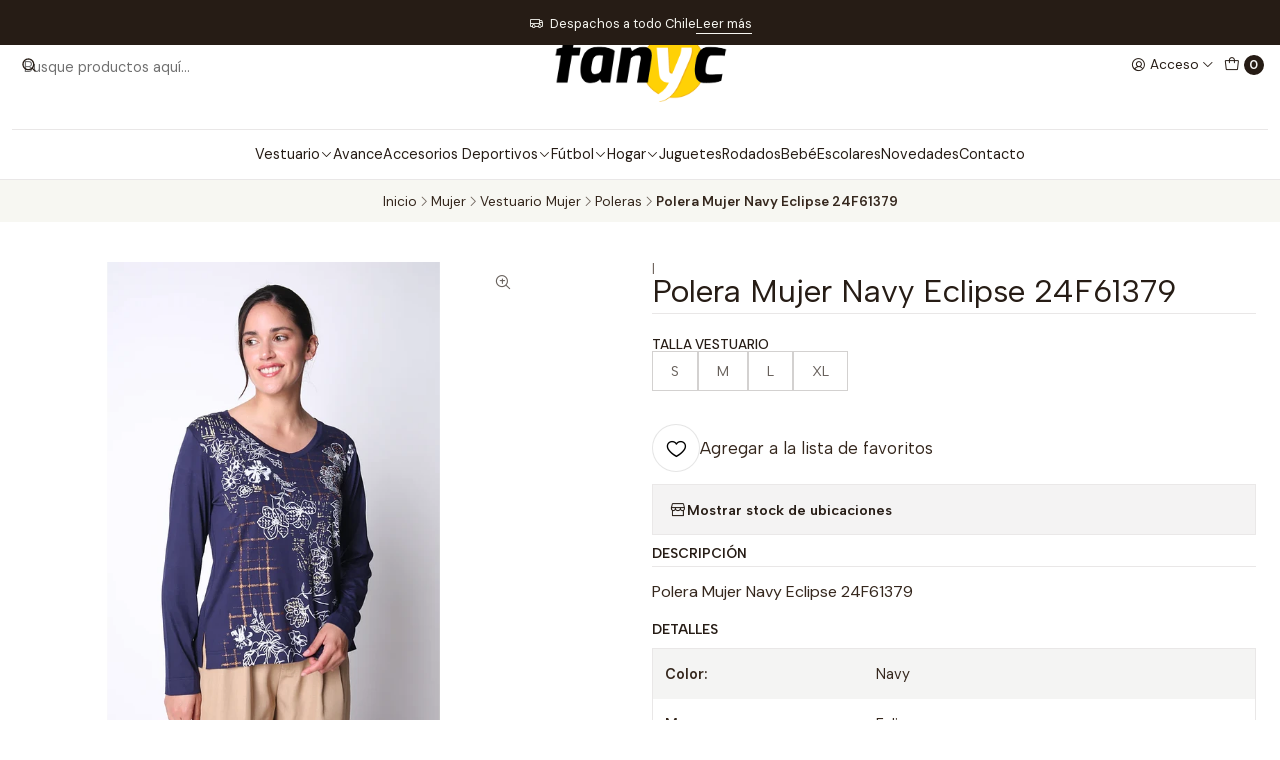

--- FILE ---
content_type: text/html; charset=utf-8
request_url: https://fanyc.cl/polera-mujer-navy-eclipse-24f61379
body_size: 29802
content:






<!doctype html>

<html class="no-js" lang="es-CL" xmlns="http://www.w3.org/1999/xhtml">
  <head>
    

    <meta charset="UTF-8">
    <meta name="viewport" content="width=device-width, initial-scale=1.0">
    <title>Polera Mujer Navy Eclipse 24F61379</title>
    <meta name="description" content="Polera Mujer Navy Eclipse 24F61379">
    <meta http-equiv="Content-Type" content="text/html; charset=utf-8">
    <meta name="robots" content="follow, all">

    <link rel="preconnect" href="https://images.jumpseller.com">
    <link rel="preconnect" href="https://cdnx.jumpseller.com">
    <link rel="preconnect" href="https://assets.jumpseller.com">
    <link rel="preconnect" href="https://files.jumpseller.com">
    <link rel="preconnect" href="https://fonts.googleapis.com">
    <link rel="preconnect" href="https://fonts.gstatic.com" crossorigin>

    

<!-- Facebook Meta tags for Product -->
<meta property="fb:app_id" content="283643215104248">

    <meta property="og:id" content="24582483">
    <meta property="og:title" content="Polera Mujer Navy Eclipse 24F61379">
    <meta property="og:type" content="product">
    
      
        <meta property="og:image" content="https://cdnx.jumpseller.com/fanyc/image/47489923/resize/1200/630?1712588230">
      

    

    
      <meta property="og:brand" content="Eclipse">
    

    <meta property="product:is_product_shareable" content="1">

    
      <meta property="product:original_price:amount" content="17900.0">
      <meta property="product:price:amount" content="17900.0">
      
        <meta property="product:availability" content="oos">
      
    

    <meta property="product:original_price:currency" content="CLP">
    <meta property="product:price:currency" content="CLP">
  

<meta property="og:description" content="Polera Mujer Navy Eclipse 24F61379">
<meta property="og:url" content="https://fanyc.cl/polera-mujer-navy-eclipse-24f61379">
<meta property="og:site_name" content="Fanyc">
<meta name="twitter:card" content="summary">


  <meta property="og:locale" content="es_CL">



    
      <link rel="alternate"  href="https://fanyc.cl/polera-mujer-navy-eclipse-24f61379">
    

    <link rel="canonical" href="https://fanyc.cl/polera-mujer-navy-eclipse-24f61379">

    
    <link rel="apple-touch-icon" type="image/x-icon" href="https://cdnx.jumpseller.com/fanyc/image/22213923/resize/57/57?1645726121" sizes="57x57">
    <link rel="apple-touch-icon" type="image/x-icon" href="https://cdnx.jumpseller.com/fanyc/image/22213923/resize/60/60?1645726121" sizes="60x60">
    <link rel="apple-touch-icon" type="image/x-icon" href="https://cdnx.jumpseller.com/fanyc/image/22213923/resize/72/72?1645726121" sizes="72x72">
    <link rel="apple-touch-icon" type="image/x-icon" href="https://cdnx.jumpseller.com/fanyc/image/22213923/resize/76/76?1645726121" sizes="76x76">
    <link rel="apple-touch-icon" type="image/x-icon" href="https://cdnx.jumpseller.com/fanyc/image/22213923/resize/114/114?1645726121" sizes="114x114">
    <link rel="apple-touch-icon" type="image/x-icon" href="https://cdnx.jumpseller.com/fanyc/image/22213923/resize/120/120?1645726121" sizes="120x120">
    <link rel="apple-touch-icon" type="image/x-icon" href="https://cdnx.jumpseller.com/fanyc/image/22213923/resize/144/144?1645726121" sizes="144x144">
    <link rel="apple-touch-icon" type="image/x-icon" href="https://cdnx.jumpseller.com/fanyc/image/22213923/resize/152/152?1645726121" sizes="152x152">

    <link rel="icon" type="image/png" href="https://cdnx.jumpseller.com/fanyc/image/22213923/resize/196/196?1645726121" sizes="196x196">
    <link rel="icon" type="image/png" href="https://cdnx.jumpseller.com/fanyc/image/22213923/resize/160/160?1645726121" sizes="160x160">
    <link rel="icon" type="image/png" href="https://cdnx.jumpseller.com/fanyc/image/22213923/resize/96/96?1645726121" sizes="96x96">
    <link rel="icon" type="image/png" href="https://cdnx.jumpseller.com/fanyc/image/22213923/resize/32/32?1645726121" sizes="32x32">
    <link rel="icon" type="image/png" href="https://cdnx.jumpseller.com/fanyc/image/22213923/resize/16/16?1645726121" sizes="16x16">

  <meta name="msapplication-TileColor" content="#95b200">
  <meta name="theme-color" content="#ffffff">



    <!-- jQuery -->
    <script src="https://code.jquery.com/jquery-3.7.1.min.js" integrity="sha256-/JqT3SQfawRcv/BIHPThkBvs0OEvtFFmqPF/lYI/Cxo=" crossorigin="anonymous" defer></script>
    <script src="https://cdnjs.cloudflare.com/ajax/libs/jquery-zoom/1.7.21/jquery.zoom.min.js" integrity="sha384-EeOf8v/Jh3rqjCmTJTb0iX4HBUzuIgi++DUOReOvjDdonsZreW3JKI9wrrycC9Ub" crossorigin="anonymous" defer></script>

    <!-- Bootstrap -->
    <link href="https://cdn.jsdelivr.net/npm/bootstrap@5.3.3/dist/css/bootstrap.min.css" rel="stylesheet" integrity="sha384-QWTKZyjpPEjISv5WaRU9OFeRpok6YctnYmDr5pNlyT2bRjXh0JMhjY6hW+ALEwIH" crossorigin="anonymous">

    
      <!-- Autocomplete search -->
      <script src="https://cdn.jsdelivr.net/npm/@algolia/autocomplete-js@1.16.0/dist/umd/index.production.min.js" integrity="sha384-fZZuusWZz3FhxzgaN0ZQmDKF5cZW+HP+L8BHTjUi16SY5rRdPc75fmH2rB0Y5Xlz" crossorigin="anonymous" defer></script>
      <script src="//assets.jumpseller.com/public/autocomplete/jumpseller-autocomplete@1.0.0.min.js" data-suggest-categories="false" defer></script>
    

    
      <!-- Swiper -->
      <link rel="stylesheet" href="https://cdn.jsdelivr.net/npm/swiper@11/swiper-bundle.min.css">
      <script src="https://cdn.jsdelivr.net/npm/swiper@11/swiper-bundle.min.js" defer></script>
    

    

    <script type="application/ld+json">
  [
    {
      "@context": "http://schema.org",
      "@type": "BreadcrumbList",
      "itemListElement": [
        
          {
          "@type": "ListItem",
          "position": 1,
          "item": {
          "name": "Inicio",
          "@id": "/"
          }
          }
          ,
        
          {
          "@type": "ListItem",
          "position": 2,
          "item": {
          "name": "Mujer",
          "@id": "/mujer"
          }
          }
          ,
        
          {
          "@type": "ListItem",
          "position": 3,
          "item": {
          "name": "Vestuario Mujer",
          "@id": "/vestuario-mujer"
          }
          }
          ,
        
          {
          "@type": "ListItem",
          "position": 4,
          "item": {
          "name": "Poleras",
          "@id": "/poleras"
          }
          }
          ,
        
          {
          "@type": "ListItem",
          "position": 5,
          "item": {
          "name": "Polera Mujer Navy Eclipse 24F61379"
          }
          }
          
        
      ]
    },
    {
      "@context": "http://schema.org/"
      ,
        "@type": "Product",
        "name": "Polera Mujer Navy Eclipse 24F61379",
        "url": "https://fanyc.cl/polera-mujer-navy-eclipse-24f61379",
        "itemCondition": "http://schema.org/NewCondition",
        "sku": "0727101",
        "image": "https://cdnx.jumpseller.com/fanyc/image/47489923/24F61379-1.webp?1712588230",
        
        "description": "Polera Mujer Navy Eclipse 24F61379",
        
        "brand": {
          "@type": "Brand",
          "name": "Eclipse"
        },
        
        
        
          "category": "Mujer",
        
        "offers": {
          
            
            
            "@type": "AggregateOffer",
            
              "availability": "http://schema.org/OutOfStock",
            
            "lowPrice": "17900.0",
            "highPrice": "17900.0",
            "offerCount": "4",
            
              
            
            "price": "17900.0",

          
          "priceCurrency": "CLP",
          "seller": {
            "@type": "Organization",
            "name": "Fanyc"
          },
          "url": "https://fanyc.cl/polera-mujer-navy-eclipse-24f61379",
          "shippingDetails": [
            {
            "@type": "OfferShippingDetails",
            "shippingDestination": [
            
            {
              "@type": "DefinedRegion",
              "addressCountry": "AF"
            },
            
            {
              "@type": "DefinedRegion",
              "addressCountry": "AL"
            },
            
            {
              "@type": "DefinedRegion",
              "addressCountry": "DE"
            },
            
            {
              "@type": "DefinedRegion",
              "addressCountry": "AD"
            },
            
            {
              "@type": "DefinedRegion",
              "addressCountry": "AO"
            },
            
            {
              "@type": "DefinedRegion",
              "addressCountry": "AI"
            },
            
            {
              "@type": "DefinedRegion",
              "addressCountry": "AQ"
            },
            
            {
              "@type": "DefinedRegion",
              "addressCountry": "AG"
            },
            
            {
              "@type": "DefinedRegion",
              "addressCountry": "SA"
            },
            
            {
              "@type": "DefinedRegion",
              "addressCountry": "DZ"
            },
            
            {
              "@type": "DefinedRegion",
              "addressCountry": "AR"
            },
            
            {
              "@type": "DefinedRegion",
              "addressCountry": "AM"
            },
            
            {
              "@type": "DefinedRegion",
              "addressCountry": "AW"
            },
            
            {
              "@type": "DefinedRegion",
              "addressCountry": "AU"
            },
            
            {
              "@type": "DefinedRegion",
              "addressCountry": "AT"
            },
            
            {
              "@type": "DefinedRegion",
              "addressCountry": "AZ"
            },
            
            {
              "@type": "DefinedRegion",
              "addressCountry": "BS"
            },
            
            {
              "@type": "DefinedRegion",
              "addressCountry": "BD"
            },
            
            {
              "@type": "DefinedRegion",
              "addressCountry": "BB"
            },
            
            {
              "@type": "DefinedRegion",
              "addressCountry": "BH"
            },
            
            {
              "@type": "DefinedRegion",
              "addressCountry": "BE"
            },
            
            {
              "@type": "DefinedRegion",
              "addressCountry": "BZ"
            },
            
            {
              "@type": "DefinedRegion",
              "addressCountry": "BJ"
            },
            
            {
              "@type": "DefinedRegion",
              "addressCountry": "BY"
            },
            
            {
              "@type": "DefinedRegion",
              "addressCountry": "MM"
            },
            
            {
              "@type": "DefinedRegion",
              "addressCountry": "BO"
            },
            
            {
              "@type": "DefinedRegion",
              "addressCountry": "BA"
            },
            
            {
              "@type": "DefinedRegion",
              "addressCountry": "BW"
            },
            
            {
              "@type": "DefinedRegion",
              "addressCountry": "BR"
            },
            
            {
              "@type": "DefinedRegion",
              "addressCountry": "BN"
            },
            
            {
              "@type": "DefinedRegion",
              "addressCountry": "BG"
            },
            
            {
              "@type": "DefinedRegion",
              "addressCountry": "BF"
            },
            
            {
              "@type": "DefinedRegion",
              "addressCountry": "BI"
            },
            
            {
              "@type": "DefinedRegion",
              "addressCountry": "BT"
            },
            
            {
              "@type": "DefinedRegion",
              "addressCountry": "CV"
            },
            
            {
              "@type": "DefinedRegion",
              "addressCountry": "KH"
            },
            
            {
              "@type": "DefinedRegion",
              "addressCountry": "CM"
            },
            
            {
              "@type": "DefinedRegion",
              "addressCountry": "CA"
            },
            
            {
              "@type": "DefinedRegion",
              "addressCountry": "QA"
            },
            
            {
              "@type": "DefinedRegion",
              "addressCountry": "TD"
            },
            
            {
              "@type": "DefinedRegion",
              "addressCountry": "CZ"
            },
            
            {
              "@type": "DefinedRegion",
              "addressCountry": "CL"
            },
            
            {
              "@type": "DefinedRegion",
              "addressCountry": "CN"
            },
            
            {
              "@type": "DefinedRegion",
              "addressCountry": "CY"
            },
            
            {
              "@type": "DefinedRegion",
              "addressCountry": "CO"
            },
            
            {
              "@type": "DefinedRegion",
              "addressCountry": "KM"
            },
            
            {
              "@type": "DefinedRegion",
              "addressCountry": "CG"
            },
            
            {
              "@type": "DefinedRegion",
              "addressCountry": "CD"
            },
            
            {
              "@type": "DefinedRegion",
              "addressCountry": "KP"
            },
            
            {
              "@type": "DefinedRegion",
              "addressCountry": "KR"
            },
            
            {
              "@type": "DefinedRegion",
              "addressCountry": "CR"
            },
            
            {
              "@type": "DefinedRegion",
              "addressCountry": "CI"
            },
            
            {
              "@type": "DefinedRegion",
              "addressCountry": "HR"
            },
            
            {
              "@type": "DefinedRegion",
              "addressCountry": "CU"
            },
            
            {
              "@type": "DefinedRegion",
              "addressCountry": "CW"
            },
            
            {
              "@type": "DefinedRegion",
              "addressCountry": "DK"
            },
            
            {
              "@type": "DefinedRegion",
              "addressCountry": "DM"
            },
            
            {
              "@type": "DefinedRegion",
              "addressCountry": "EC"
            },
            
            {
              "@type": "DefinedRegion",
              "addressCountry": "EG"
            },
            
            {
              "@type": "DefinedRegion",
              "addressCountry": "SV"
            },
            
            {
              "@type": "DefinedRegion",
              "addressCountry": "AE"
            },
            
            {
              "@type": "DefinedRegion",
              "addressCountry": "ER"
            },
            
            {
              "@type": "DefinedRegion",
              "addressCountry": "SK"
            },
            
            {
              "@type": "DefinedRegion",
              "addressCountry": "SI"
            },
            
            {
              "@type": "DefinedRegion",
              "addressCountry": "ES"
            },
            
            {
              "@type": "DefinedRegion",
              "addressCountry": "US"
            },
            
            {
              "@type": "DefinedRegion",
              "addressCountry": "EE"
            },
            
            {
              "@type": "DefinedRegion",
              "addressCountry": "SZ"
            },
            
            {
              "@type": "DefinedRegion",
              "addressCountry": "ET"
            },
            
            {
              "@type": "DefinedRegion",
              "addressCountry": "RU"
            },
            
            {
              "@type": "DefinedRegion",
              "addressCountry": "PH"
            },
            
            {
              "@type": "DefinedRegion",
              "addressCountry": "FI"
            },
            
            {
              "@type": "DefinedRegion",
              "addressCountry": "FJ"
            },
            
            {
              "@type": "DefinedRegion",
              "addressCountry": "FR"
            },
            
            {
              "@type": "DefinedRegion",
              "addressCountry": "GA"
            },
            
            {
              "@type": "DefinedRegion",
              "addressCountry": "GM"
            },
            
            {
              "@type": "DefinedRegion",
              "addressCountry": "GE"
            },
            
            {
              "@type": "DefinedRegion",
              "addressCountry": "GH"
            },
            
            {
              "@type": "DefinedRegion",
              "addressCountry": "GI"
            },
            
            {
              "@type": "DefinedRegion",
              "addressCountry": "GD"
            },
            
            {
              "@type": "DefinedRegion",
              "addressCountry": "GR"
            },
            
            {
              "@type": "DefinedRegion",
              "addressCountry": "GL"
            },
            
            {
              "@type": "DefinedRegion",
              "addressCountry": "GP"
            },
            
            {
              "@type": "DefinedRegion",
              "addressCountry": "GU"
            },
            
            {
              "@type": "DefinedRegion",
              "addressCountry": "GT"
            },
            
            {
              "@type": "DefinedRegion",
              "addressCountry": "GF"
            },
            
            {
              "@type": "DefinedRegion",
              "addressCountry": "GG"
            },
            
            {
              "@type": "DefinedRegion",
              "addressCountry": "GN"
            },
            
            {
              "@type": "DefinedRegion",
              "addressCountry": "GQ"
            },
            
            {
              "@type": "DefinedRegion",
              "addressCountry": "GW"
            },
            
            {
              "@type": "DefinedRegion",
              "addressCountry": "GY"
            },
            
            {
              "@type": "DefinedRegion",
              "addressCountry": "HT"
            },
            
            {
              "@type": "DefinedRegion",
              "addressCountry": "HN"
            },
            
            {
              "@type": "DefinedRegion",
              "addressCountry": "HK"
            },
            
            {
              "@type": "DefinedRegion",
              "addressCountry": "HU"
            },
            
            {
              "@type": "DefinedRegion",
              "addressCountry": "IN"
            },
            
            {
              "@type": "DefinedRegion",
              "addressCountry": "ID"
            },
            
            {
              "@type": "DefinedRegion",
              "addressCountry": "IQ"
            },
            
            {
              "@type": "DefinedRegion",
              "addressCountry": "IR"
            },
            
            {
              "@type": "DefinedRegion",
              "addressCountry": "IE"
            },
            
            {
              "@type": "DefinedRegion",
              "addressCountry": "BV"
            },
            
            {
              "@type": "DefinedRegion",
              "addressCountry": "NF"
            },
            
            {
              "@type": "DefinedRegion",
              "addressCountry": "IM"
            },
            
            {
              "@type": "DefinedRegion",
              "addressCountry": "CX"
            },
            
            {
              "@type": "DefinedRegion",
              "addressCountry": "SX"
            },
            
            {
              "@type": "DefinedRegion",
              "addressCountry": "IS"
            },
            
            {
              "@type": "DefinedRegion",
              "addressCountry": "AX"
            },
            
            {
              "@type": "DefinedRegion",
              "addressCountry": "BQ"
            },
            
            {
              "@type": "DefinedRegion",
              "addressCountry": "BM"
            },
            
            {
              "@type": "DefinedRegion",
              "addressCountry": "KY"
            },
            
            {
              "@type": "DefinedRegion",
              "addressCountry": "CC"
            },
            
            {
              "@type": "DefinedRegion",
              "addressCountry": "CK"
            },
            
            {
              "@type": "DefinedRegion",
              "addressCountry": "FK"
            },
            
            {
              "@type": "DefinedRegion",
              "addressCountry": "FO"
            },
            
            {
              "@type": "DefinedRegion",
              "addressCountry": "GS"
            },
            
            {
              "@type": "DefinedRegion",
              "addressCountry": "HM"
            },
            
            {
              "@type": "DefinedRegion",
              "addressCountry": "MV"
            },
            
            {
              "@type": "DefinedRegion",
              "addressCountry": "MP"
            },
            
            {
              "@type": "DefinedRegion",
              "addressCountry": "MH"
            },
            
            {
              "@type": "DefinedRegion",
              "addressCountry": "SB"
            },
            
            {
              "@type": "DefinedRegion",
              "addressCountry": "TC"
            },
            
            {
              "@type": "DefinedRegion",
              "addressCountry": "UM"
            },
            
            {
              "@type": "DefinedRegion",
              "addressCountry": "VG"
            },
            
            {
              "@type": "DefinedRegion",
              "addressCountry": "VI"
            },
            
            {
              "@type": "DefinedRegion",
              "addressCountry": "IL"
            },
            
            {
              "@type": "DefinedRegion",
              "addressCountry": "IT"
            },
            
            {
              "@type": "DefinedRegion",
              "addressCountry": "JM"
            },
            
            {
              "@type": "DefinedRegion",
              "addressCountry": "JP"
            },
            
            {
              "@type": "DefinedRegion",
              "addressCountry": "JE"
            },
            
            {
              "@type": "DefinedRegion",
              "addressCountry": "JO"
            },
            
            {
              "@type": "DefinedRegion",
              "addressCountry": "KZ"
            },
            
            {
              "@type": "DefinedRegion",
              "addressCountry": "KE"
            },
            
            {
              "@type": "DefinedRegion",
              "addressCountry": "KG"
            },
            
            {
              "@type": "DefinedRegion",
              "addressCountry": "KI"
            },
            
            {
              "@type": "DefinedRegion",
              "addressCountry": "XK"
            },
            
            {
              "@type": "DefinedRegion",
              "addressCountry": "KW"
            },
            
            {
              "@type": "DefinedRegion",
              "addressCountry": "LS"
            },
            
            {
              "@type": "DefinedRegion",
              "addressCountry": "LV"
            },
            
            {
              "@type": "DefinedRegion",
              "addressCountry": "LB"
            },
            
            {
              "@type": "DefinedRegion",
              "addressCountry": "LR"
            },
            
            {
              "@type": "DefinedRegion",
              "addressCountry": "LY"
            },
            
            {
              "@type": "DefinedRegion",
              "addressCountry": "LI"
            },
            
            {
              "@type": "DefinedRegion",
              "addressCountry": "LT"
            },
            
            {
              "@type": "DefinedRegion",
              "addressCountry": "LU"
            },
            
            {
              "@type": "DefinedRegion",
              "addressCountry": "MO"
            },
            
            {
              "@type": "DefinedRegion",
              "addressCountry": "MK"
            },
            
            {
              "@type": "DefinedRegion",
              "addressCountry": "MG"
            },
            
            {
              "@type": "DefinedRegion",
              "addressCountry": "MY"
            },
            
            {
              "@type": "DefinedRegion",
              "addressCountry": "MW"
            },
            
            {
              "@type": "DefinedRegion",
              "addressCountry": "ML"
            },
            
            {
              "@type": "DefinedRegion",
              "addressCountry": "MT"
            },
            
            {
              "@type": "DefinedRegion",
              "addressCountry": "MA"
            },
            
            {
              "@type": "DefinedRegion",
              "addressCountry": "MQ"
            },
            
            {
              "@type": "DefinedRegion",
              "addressCountry": "MU"
            },
            
            {
              "@type": "DefinedRegion",
              "addressCountry": "MR"
            },
            
            {
              "@type": "DefinedRegion",
              "addressCountry": "YT"
            },
            
            {
              "@type": "DefinedRegion",
              "addressCountry": "MX"
            },
            
            {
              "@type": "DefinedRegion",
              "addressCountry": "FM"
            },
            
            {
              "@type": "DefinedRegion",
              "addressCountry": "MD"
            },
            
            {
              "@type": "DefinedRegion",
              "addressCountry": "MC"
            },
            
            {
              "@type": "DefinedRegion",
              "addressCountry": "MN"
            },
            
            {
              "@type": "DefinedRegion",
              "addressCountry": "ME"
            },
            
            {
              "@type": "DefinedRegion",
              "addressCountry": "MS"
            },
            
            {
              "@type": "DefinedRegion",
              "addressCountry": "MZ"
            },
            
            {
              "@type": "DefinedRegion",
              "addressCountry": "NA"
            },
            
            {
              "@type": "DefinedRegion",
              "addressCountry": "NR"
            },
            
            {
              "@type": "DefinedRegion",
              "addressCountry": "NP"
            },
            
            {
              "@type": "DefinedRegion",
              "addressCountry": "NI"
            },
            
            {
              "@type": "DefinedRegion",
              "addressCountry": "NE"
            },
            
            {
              "@type": "DefinedRegion",
              "addressCountry": "NG"
            },
            
            {
              "@type": "DefinedRegion",
              "addressCountry": "NU"
            },
            
            {
              "@type": "DefinedRegion",
              "addressCountry": "NO"
            },
            
            {
              "@type": "DefinedRegion",
              "addressCountry": "NC"
            },
            
            {
              "@type": "DefinedRegion",
              "addressCountry": "NZ"
            },
            
            {
              "@type": "DefinedRegion",
              "addressCountry": "OM"
            },
            
            {
              "@type": "DefinedRegion",
              "addressCountry": "NL"
            },
            
            {
              "@type": "DefinedRegion",
              "addressCountry": "PK"
            },
            
            {
              "@type": "DefinedRegion",
              "addressCountry": "PW"
            },
            
            {
              "@type": "DefinedRegion",
              "addressCountry": "PS"
            },
            
            {
              "@type": "DefinedRegion",
              "addressCountry": "PA"
            },
            
            {
              "@type": "DefinedRegion",
              "addressCountry": "PG"
            },
            
            {
              "@type": "DefinedRegion",
              "addressCountry": "PY"
            },
            
            {
              "@type": "DefinedRegion",
              "addressCountry": "PE"
            },
            
            {
              "@type": "DefinedRegion",
              "addressCountry": "PN"
            },
            
            {
              "@type": "DefinedRegion",
              "addressCountry": "PF"
            },
            
            {
              "@type": "DefinedRegion",
              "addressCountry": "PL"
            },
            
            {
              "@type": "DefinedRegion",
              "addressCountry": "PT"
            },
            
            {
              "@type": "DefinedRegion",
              "addressCountry": "PR"
            },
            
            {
              "@type": "DefinedRegion",
              "addressCountry": "GB"
            },
            
            {
              "@type": "DefinedRegion",
              "addressCountry": "CF"
            },
            
            {
              "@type": "DefinedRegion",
              "addressCountry": "LA"
            },
            
            {
              "@type": "DefinedRegion",
              "addressCountry": "DO"
            },
            
            {
              "@type": "DefinedRegion",
              "addressCountry": "SY"
            },
            
            {
              "@type": "DefinedRegion",
              "addressCountry": "RE"
            },
            
            {
              "@type": "DefinedRegion",
              "addressCountry": "RW"
            },
            
            {
              "@type": "DefinedRegion",
              "addressCountry": "RO"
            },
            
            {
              "@type": "DefinedRegion",
              "addressCountry": "EH"
            },
            
            {
              "@type": "DefinedRegion",
              "addressCountry": "WS"
            },
            
            {
              "@type": "DefinedRegion",
              "addressCountry": "AS"
            },
            
            {
              "@type": "DefinedRegion",
              "addressCountry": "BL"
            },
            
            {
              "@type": "DefinedRegion",
              "addressCountry": "KN"
            },
            
            {
              "@type": "DefinedRegion",
              "addressCountry": "SM"
            },
            
            {
              "@type": "DefinedRegion",
              "addressCountry": "MF"
            },
            
            {
              "@type": "DefinedRegion",
              "addressCountry": "PM"
            },
            
            {
              "@type": "DefinedRegion",
              "addressCountry": "VC"
            },
            
            {
              "@type": "DefinedRegion",
              "addressCountry": "SH"
            },
            
            {
              "@type": "DefinedRegion",
              "addressCountry": "LC"
            },
            
            {
              "@type": "DefinedRegion",
              "addressCountry": "VA"
            },
            
            {
              "@type": "DefinedRegion",
              "addressCountry": "ST"
            },
            
            {
              "@type": "DefinedRegion",
              "addressCountry": "SN"
            },
            
            {
              "@type": "DefinedRegion",
              "addressCountry": "RS"
            },
            
            {
              "@type": "DefinedRegion",
              "addressCountry": "SC"
            },
            
            {
              "@type": "DefinedRegion",
              "addressCountry": "SL"
            },
            
            {
              "@type": "DefinedRegion",
              "addressCountry": "SG"
            },
            
            {
              "@type": "DefinedRegion",
              "addressCountry": "SO"
            },
            
            {
              "@type": "DefinedRegion",
              "addressCountry": "LK"
            },
            
            {
              "@type": "DefinedRegion",
              "addressCountry": "ZA"
            },
            
            {
              "@type": "DefinedRegion",
              "addressCountry": "SD"
            },
            
            {
              "@type": "DefinedRegion",
              "addressCountry": "SS"
            },
            
            {
              "@type": "DefinedRegion",
              "addressCountry": "SE"
            },
            
            {
              "@type": "DefinedRegion",
              "addressCountry": "CH"
            },
            
            {
              "@type": "DefinedRegion",
              "addressCountry": "SR"
            },
            
            {
              "@type": "DefinedRegion",
              "addressCountry": "SJ"
            },
            
            {
              "@type": "DefinedRegion",
              "addressCountry": "TH"
            },
            
            {
              "@type": "DefinedRegion",
              "addressCountry": "TW"
            },
            
            {
              "@type": "DefinedRegion",
              "addressCountry": "TZ"
            },
            
            {
              "@type": "DefinedRegion",
              "addressCountry": "TJ"
            },
            
            {
              "@type": "DefinedRegion",
              "addressCountry": "IO"
            },
            
            {
              "@type": "DefinedRegion",
              "addressCountry": "TF"
            },
            
            {
              "@type": "DefinedRegion",
              "addressCountry": "TL"
            },
            
            {
              "@type": "DefinedRegion",
              "addressCountry": "TG"
            },
            
            {
              "@type": "DefinedRegion",
              "addressCountry": "TK"
            },
            
            {
              "@type": "DefinedRegion",
              "addressCountry": "TO"
            },
            
            {
              "@type": "DefinedRegion",
              "addressCountry": "TT"
            },
            
            {
              "@type": "DefinedRegion",
              "addressCountry": "TN"
            },
            
            {
              "@type": "DefinedRegion",
              "addressCountry": "TM"
            },
            
            {
              "@type": "DefinedRegion",
              "addressCountry": "TR"
            },
            
            {
              "@type": "DefinedRegion",
              "addressCountry": "TV"
            },
            
            {
              "@type": "DefinedRegion",
              "addressCountry": "UA"
            },
            
            {
              "@type": "DefinedRegion",
              "addressCountry": "UG"
            },
            
            {
              "@type": "DefinedRegion",
              "addressCountry": "UY"
            },
            
            {
              "@type": "DefinedRegion",
              "addressCountry": "UZ"
            },
            
            {
              "@type": "DefinedRegion",
              "addressCountry": "VU"
            },
            
            {
              "@type": "DefinedRegion",
              "addressCountry": "VE"
            },
            
            {
              "@type": "DefinedRegion",
              "addressCountry": "VN"
            },
            
            {
              "@type": "DefinedRegion",
              "addressCountry": "WF"
            },
            
            {
              "@type": "DefinedRegion",
              "addressCountry": "YE"
            },
            
            {
              "@type": "DefinedRegion",
              "addressCountry": "DJ"
            },
            
            {
              "@type": "DefinedRegion",
              "addressCountry": "ZM"
            },
            
            {
              "@type": "DefinedRegion",
              "addressCountry": "ZW"
            }
            ]
            }
          ]
        }
      
    }
  ]
</script>


    <link rel="stylesheet" href="https://assets.jumpseller.com/store/fanyc/themes/813020/color_pickers.min.css?1746886591">
    <link rel="stylesheet" href="https://assets.jumpseller.com/store/fanyc/themes/813020/app.min.css?1746886591">
    
    
    
      <link rel="stylesheet" href="https://cdnjs.cloudflare.com/ajax/libs/aos/2.3.4/aos.css" integrity="sha512-1cK78a1o+ht2JcaW6g8OXYwqpev9+6GqOkz9xmBN9iUUhIndKtxwILGWYOSibOKjLsEdjyjZvYDq/cZwNeak0w==" crossorigin="anonymous" >
    

    <script type="application/json" id="theme-data">
  {
    "is_preview": false,
    "template": "product",
    "cart": {
      "url": "/cart",
      "debounce": 50
    },
    "language": "cl",
    "order": {
      "totalOutstanding": 0.0,
      "productsCount": 0,
      "checkoutUrl": "https://fanyc.cl/v2/checkout/information/",
      "url": "/cart",
      "remainingForFreeShippingMessage": "",
      "minimumPurchase": {
        "conditionType": "",
        "conditionValue": 0
      }
    },
    "currency_code": "CLP",
    "translations": {
      "added_singular": "1 unidad de %{name} ha sido agregada.",
      "added_qty_plural": "%{qty} unidades de %{name} fueron agregadas.",
      "added_to_cart": "agregado al carro",
      "add_to_cart": "Agregar al carro",
      "added_to_wishlist": "%{name} se agregó a tu lista de favoritos",
      "available_in_stock": "Disponible en stock",
      "buy_now": "Comprar ahora",
      "buy_now_not_allowed": "No puedes comprar ahora con la cantidad actual elegida.",
      "check_this": "Mira esto:",
      "contact_us": "Contáctanos",
      "continue_shopping": "Seguir comprando",
      "copy_to_clipboard": "Copiar al portapapeles",
      "coupons_list_title": "Cupones de descuento aplicados",
      "coupons_list_success_text1": "Tu código",
      "coupons_list_success_text2": "ha sido exitosamente eliminado. Esta página se actualizará.",
      "customer_register_back_link_url": "/customer/login",
      "customer_register_back_link_text": "¿Ya tienes una cuenta? Puedes ingresar aquí.",
      "decrease_quantity": "Reducir cantidad",
      "discount_message": "Promoción válida desde %{begins_date} al %{expires_date}",
      "error_adding_to_cart": "Error al añadir al carrito",
      "error_downloading": "Error al intentar descargar",
      "error_fetching_cart": "Error al recuperar el carrito",
      "error_updating_to_cart": "Error al actualizar el carrito",
      "error_adding_to_wishlist": "Error al añadir a la lista de favoritos",
      "error_removing_from_wishlist": "Error al eliminar de la lista de deseos",
      "files_too_large": "La suma del tamaño de los archivos seleccionados debe ser inferior a 10MB.",
      "fill_country_region_shipping": "Por favor ingresa el país y región para calcular los costos de envío.",
      "go_to_cart": "Ir al carrito",
      "go_to_shopping_cart": "Ir al carrito de compras",
      "go_to_wishlist": "Revisa tu Wishlist",
      "increase_quantity": "Aumentar cantidad",
      "low_stock_basic": "Stock bajo",
      "low_stock_limited": "Date prisa, quedan pocas unidades",
      "low_stock_alert": "Date prisa, ya casi se agota",
      "low_stock_basic_exact": "Quedan %{qty} unidades",
      "low_stock_limited_exact": "Date prisa, solo quedan %{qty} unidades",
      "low_stock_alert_exact": "Date prisa, solo quedan %{qty} en stock",
      "more_info": "Me gustaría más información sobre este producto:",
      "notify_me_when_available": "Notificarme cuando esté disponible",
      "no_shipping_methods": "No hay métodos de envío disponibles para tu dirección de envío.",
      "OFF": "OFF",
      "out_of_stock": "Agotado",
      "proceed_to_checkout": "Proceder al Pago",
      "product_stock_locations_link_text": "Ver en Google Maps",
      "quantity": "Cantidad",
      "remove": "Eliminar",
      "removed_from_wishlist": "%{name} fue eliminado de tu Wishlist",
      "send_us_a_message": "Mándanos un mensaje",
      "share_on": "Compartir en",
      "show_more": "Muestra Más",
      "show_less": "Muestra menos",
      "success": "Éxito",
      "success_adding_to_cart": "Éxito al añadir al carrito",
      "success_adding_to_wishlist": "¡Agregado al Wishlist!",
      "success_removing_from_wishlist": "Eliminado del Wishlist",
      "SKU": "SKU",
      "variant_out_of_stock": "Esta opción está actualmente agotada.",
      "x_units_in_stock": "%{qty} unidades en stock",
      "your_cart_is_empty": "Tu carro está vacío",
      "newsletter_message_success": "Registrado con éxito",
      "newsletter_message_error": "Error al registrarse, por favor intenta nuevamente más tarde.",
      "newsletter_message_success_captcha": "Éxito en el captcha",
      "newsletter_message_error_captcha": "Error en captcha",
      "newsletter_text_placeholder": "email@dominio.com",
      "newsletter_text_button": "Suscríbete"
    },
    "options": {
      "av_popup_button_reject_redirect": "https://jumpseller.com",
      "display_cart_notification": true,
      "filters_desktop": false
    }
  }
</script>

<script>
  function callonDOMLoaded(callback) {
    document.readyState === 'loading' ? window.addEventListener('DOMContentLoaded', callback) : callback();
  }
  function callonComplete(callback) {
    document.readyState === 'complete' ? callback() : window.addEventListener('load', callback);
  }
  Object.defineProperty(window, 'theme', {
    value: Object.freeze(JSON.parse(document.querySelector('#theme-data').textContent)),
    writable: false,
    configurable: false,
  });
</script>




    
  <meta name="csrf-param" content="authenticity_token" />
<meta name="csrf-token" content="HTdDKbUZn_cUvhgxNs_IFkjgB1786JDK1nwMc1UduVY7z_uuF2w5T-8mU0C0IfTkrYdqNb3ajMwRz8cTdUTA6g" />




  <script async src="https://www.googletagmanager.com/gtag/js?id=G-K5DLCQKBD2"></script>



  <script async src="https://www.googletagmanager.com/gtag/js?id=AW-614436289"></script>


<script>
  window.dataLayer = window.dataLayer || [];

  function gtag() {
    dataLayer.push(arguments);
  }

  gtag('js', new Date());

  // custom dimensions (for OKRs metrics)
  let custom_dimension_params = { custom_map: {} };
  
  custom_dimension_params['custom_map']['dimension1'] = 'theme';
  custom_dimension_params['theme'] = "simple";
  
  

  // Send events to Jumpseller GA Account
  // gtag('config', 'G-JBWEC7QQTS', Object.assign({}, { 'allow_enhanced_conversions': true }, custom_dimension_params));

  // Send events to Store Owner GA Account
  
  gtag('config', 'G-K5DLCQKBD2');
  
  
  
  gtag('config', 'AW-614436289', { 'allow_enhanced_conversions': true });
  

  

  let order_items = null;

  
  // view_item - a user follows a link that goes directly to a product page
  gtag('event', 'view_item', {
    currency: "CLP",
    items: [{
      item_id: "0727101",
      item_name: "Polera Mujer Navy Eclipse 24F61379",
      discount: "0.0",
      item_brand: "Eclipse",
      price: "17900.0",
      currency: "CLP"
    }],
    value: "17900.0",
  });

  

  
</script>








<script>
  // Pixel code

  // dont send fb events if page is rendered inside an iframe (like admin theme preview)
  if(window.self === window.top) {
    !function(f,b,e,v,n,t,s){if(f.fbq)return;n=f.fbq=function(){n.callMethod?
    n.callMethod.apply(n,arguments):n.queue.push(arguments)};if(!f._fbq)f._fbq=n;
    n.push=n;n.loaded=!0;n.version='2.0';n.agent='pljumpseller';n.queue=[];t=b.createElement(e);t.async=!0;
    t.src=v;s=b.getElementsByTagName(e)[0];s.parentNode.insertBefore(t,s)}(window,
    document,'script','https://connect.facebook.net/' + getNavigatorLocale() + '/fbevents.js');

    var data = {};

    data.currency = 'CLP';
    data.total = '0.0';
    data.products_count = '0';

    

    data.content_ids = [101056470, 101056477, 101056478, 101056479];
    data.contents = [{"id":101056470,"quantity":1,"item_price":17900.0,"item_discount":0.0},{"id":101056477,"quantity":1,"item_price":17900.0,"item_discount":0.0},{"id":101056478,"quantity":1,"item_price":17900.0,"item_discount":0.0},{"id":101056479,"quantity":1,"item_price":17900.0,"item_discount":0.0}];
    data.single_value = 17900.0;

    // Line to enable Manual Only mode.
    fbq('set', 'autoConfig', false, '977044076544498');

    // FB Pixel Advanced Matching
    
    
    var advancedCustomerData = {
      'em' : '',
      'fn' : '',
      'ln' : '',
      'ph' : '',
      'ct' : '',
      'zp' : '',
      'country' : ''
    };

    var missingCustomerData = Object.values(advancedCustomerData).some(function(value) { return value.length == 0 });

    if(missingCustomerData) {
      fbq('init', '977044076544498');
    } else {
      fbq('init', '977044076544498', advancedCustomerData);
    }

    // PageView - build audience views (default FB Pixel behaviour)
    fbq('track', 'PageView');

    // AddToCart - released on page load after a product was added to cart
    

    // track conversion events, ordered by importance (not in this doc)
    // https://developers.facebook.com/docs/facebook-pixel/api-reference%23events

    
      // ViewContent - When a key page is viewed such as a product page
      
        fbq('track', 'ViewContent', {
          source: 'Jumpseller',
          value: data.single_value,
          currency: data.currency,
          content_name: document.title,
          content_type: 'product',
          content_ids: data.content_ids,
          contents: data.contents,
          referrer: document.referrer,
          userAgent: navigator.userAgent,
          language: navigator.language
        });
      

    

    function getNavigatorLocale(){
      return navigator.language.replace(/-/g,'_')
    }
  }
</script>





<script src="https://files.jumpseller.com/javascripts/dist/jumpseller-2.0.0.js" defer="defer"></script></head>

  <body data-bundle-color="default">
    <script src="https://assets.jumpseller.com/store/fanyc/themes/813020/theme.min.js?1746886591" defer></script>
    <script src="https://assets.jumpseller.com/store/fanyc/themes/813020/main.min.js?1746886591" defer></script>
    

    <!-- Bootstrap JS -->
    <script src="https://cdn.jsdelivr.net/npm/bootstrap@5.3.3/dist/js/bootstrap.bundle.min.js" integrity="sha384-YvpcrYf0tY3lHB60NNkmXc5s9fDVZLESaAA55NDzOxhy9GkcIdslK1eN7N6jIeHz" crossorigin="anonymous" defer></script>
    <script>
      document.addEventListener('DOMContentLoaded', function () {
        const tooltipTriggerList = document.querySelectorAll('[data-bs-toggle="tooltip"]'); // Initialize Bootstrap Tooltips
        const tooltipList = [...tooltipTriggerList].map((tooltipTriggerEl) => new bootstrap.Tooltip(tooltipTriggerEl));
      });
    </script>

    

    <div class="main-container" data-layout="product">
      <div class="toast-notification__wrapper top-right"></div>
      <div id="top_components"><div id="component-12124360" class="theme-component show">














<style>
  .header {
    --theme-max-width: 1320px;
    --header-logo-height-mobile: 51px;
    --header-logo-height-desktop: 81px;
  }
  .header,
  .top-bar {
    --header-nav-font-weight: 400;
  }
</style>

<header
  class="header header--push"
  data-border="true"
  data-uppercase="false"
  data-bundle-color="default"
  data-version="v1"
  data-js-component="12124360"
>
  <div class="h-100 header__container">
    <div class="row h-100 align-items-center justify-content-between header__wrapper">
      
          <div class="col-auto col-sm header__column">
            <ul class="justify-content-start header__menu">

<li class="header__item d-flex d-lg-none">
  <button type="button" class="button header__link" data-bs-toggle="offcanvas" data-bs-target="#mobile-menu" aria-controls="mobile-menu" aria-label="Menú">
    <i class="theme-icon ph ph-list header__icon"></i>
    <div class="d-none d-md-block header__text">Menú</div>
  </button>
</li>




  


  <li class="header__item">
    <button type="button" class="button header__link header__link--search d-lg-none" aria-label="Buscar">
      <i class="theme-icon ph ph-magnifying-glass header__icon"></i>
      <div class="d-none d-md-block header__text">Buscar</div>
    </button>

    <a role="button" class="button d-block d-lg-none header__close-mobile-search"><i class="ph ph-x"></i></a>

    


  <div class="jumpseller-autocomplete" data-form="header-search" data-panel="popover mt-1" data-input-wrapper-prefix="d-flex">
    
  <form
    
    method="get"
    action="/search"
  >
    <button type="submit" class="button header-search__submit" title="Buscar"><i class="theme-icon ph ph-magnifying-glass"></i></button>
    <input
      type="text"
      
        autocomplete="off"
      
      class="text header-search__input"
      value=""
      name="q"
      placeholder="Busque productos aquí..."
    >
  </form>

  </div>


  </li>



</ul>
          </div>

          <div class="col col-sm header__column">
            













  
      <div class="theme-store-name">
        <a href="https://fanyc.cl" class="header__brand" title="Ir a la página de inicio">
    <picture class="header__picture">
      <source media="screen and (max-width: 575px)" srcset="https://assets.jumpseller.com/store/fanyc/themes/813020/settings/0788b2990f04bb64f8b5/logo-fan.png?1735834116">
      <source media="screen and (min-width: 576px)" srcset="https://assets.jumpseller.com/store/fanyc/themes/813020/settings/0788b2990f04bb64f8b5/logo-fan.png?1735834116">
      <img src="https://assets.jumpseller.com/store/fanyc/themes/813020/settings/0788b2990f04bb64f8b5/logo-fan.png?1735834116" alt="Fanyc" class="header__logo" width="500" height="215" loading="eager">
    </picture>
  </a>
      </div>
  


          </div>

          <div class="col-auto col-sm header__column">
            <ul class="justify-content-end header__menu">




  

  <li class="header__item">
    <button
      type="button"
      class="button dropdown-toggle header__link"
      id="header-dropdown-login"
      data-bs-toggle="dropdown"
      data-bs-display="static"
      aria-expanded="false"
      aria-label="Acceso"
    >
      <i class="theme-icon ph ph-user-circle header__icon"></i>
      <div class="d-none d-md-block header__text">Acceso</div>
      <i class="theme-icon ph ph-caret-down header__angle d-none d-sm-block"></i>
    </button>

    <ul class="dropdown-menu dropdown-menu-end theme-dropdown" aria-labelledby="header-dropdown-login">
      
        <li class="theme-dropdown__item">
          <a href="/customer/login" class="dropdown-item theme-dropdown__link" title="Entra en tu cuenta">Ingresar</a>
        </li>

        <li class="theme-dropdown__item">
          <a href="/customer/registration" class="dropdown-item theme-dropdown__link" title="Crear una cuenta">Crear cuenta</a>
        </li>
      
    </ul>
  </li>


  <li class="header__item">
    <button
      type="button"
      class="button dropdown-toggle header__link"
      data-bs-toggle="offcanvas"
      data-bs-target="#sidebar-cart"
      aria-controls="sidebar-cart"
      aria-label="Carro"
    >
      <i class="theme-icon ph ph-tote header__icon"></i>
      <div class="header__text header__text--counter">0</div>
    </button>
  </li>

</ul>
          </div>
        
    </div>
  </div>
  <!-- end .header__container -->

  
    
  
    






  <style>
    .header-navigation {
      --theme-max-width: 100%;
    }
  </style>


<div
  class="d-none d-lg-block container-fluid header-navigation"
  
>
  <nav
    class="d-flex align-items-start justify-content-center header-nav"
    data-border="true"
    data-uppercase="false"
    
    data-js-component="12124397"
  >
    <ul class="no-bullet justify-content-center header-nav__menu header-nav__menu--center">
      

      
        <li class="header-nav__item dropdown header-nav__item--hover header-nav__item--inherit">
          
            
                <a
                    role="button"
                  class="button header-nav__anchor"
                  title="Ir a Vestuario"
                  data-event="hover"
                  
                >Vestuario<i class="ph ph-caret-down header-nav__caret"></i>
                </a>
            

            
              

<div class="header-megamenu dropdown-menu">
  <div class="container header-megamenu__container">
    <div class="row">
      
        <div class="col header-megamenu__column">
          <a
            
              href="/mujer"
            
            class="header-megamenu__title"
            title="Ir a Mujer"
          >Mujer</a>

          <ul class="no-bullet d-flex flex-column header-megamenu__list">
            
              <li class="header-megamenu__item">
                <a
                  href="/accesorios-mujer"
                  class="header-megamenu__link"
                  title="Ir a Accesorios Mujer"
                  
                >Accesorios Mujer</a>
              </li>
            
              <li class="header-megamenu__item">
                <a
                  href="/vestuario-mujer"
                  class="header-megamenu__link"
                  title="Ir a Vestuario Mujer"
                  
                >Vestuario Mujer</a>
              </li>
            
              <li class="header-megamenu__item">
                <a
                  href="/calzado-mujer"
                  class="header-megamenu__link"
                  title="Ir a Calzado Mujer"
                  
                >Calzado Mujer</a>
              </li>
            
              <li class="header-megamenu__item">
                <a
                  href="/ropa-deportiva-mujer"
                  class="header-megamenu__link"
                  title="Ir a Ropa Deportiva Mujer"
                  
                >Ropa Deportiva Mujer</a>
              </li>
            
              <li class="header-megamenu__item">
                <a
                  href="/outdoor-1"
                  class="header-megamenu__link"
                  title="Ir a Outdoor"
                  
                >Outdoor</a>
              </li>
            

            
              <li class="header-megamenu__item">
                <a href="/mujer" class="header-megamenu__link header-megamenu__link--last" title="Ver todo en Mujer">Ver todo
                  <i class="ph ph-arrow-right"></i
                ></a>
              </li>
            
          </ul>
        </div>
      
        <div class="col header-megamenu__column">
          <a
            
              href="/hombre"
            
            class="header-megamenu__title"
            title="Ir a Hombre"
          >Hombre</a>

          <ul class="no-bullet d-flex flex-column header-megamenu__list">
            
              <li class="header-megamenu__item">
                <a
                  href="/ropa-deportiva-hombre"
                  class="header-megamenu__link"
                  title="Ir a Ropa Deportiva Hombre"
                  
                >Ropa Deportiva Hombre</a>
              </li>
            
              <li class="header-megamenu__item">
                <a
                  href="/calzado-hombre"
                  class="header-megamenu__link"
                  title="Ir a Calzado Hombre"
                  
                >Calzado Hombre</a>
              </li>
            
              <li class="header-megamenu__item">
                <a
                  href="/accesorios-hombre"
                  class="header-megamenu__link"
                  title="Ir a Accesorios Hombre"
                  
                >Accesorios Hombre</a>
              </li>
            
              <li class="header-megamenu__item">
                <a
                  href="/outdoor"
                  class="header-megamenu__link"
                  title="Ir a Outdoor"
                  
                >Outdoor</a>
              </li>
            
              <li class="header-megamenu__item">
                <a
                  href="/hombre/vestuario-hombre"
                  class="header-megamenu__link"
                  title="Ir a Vestuario Hombre"
                  
                >Vestuario Hombre</a>
              </li>
            

            
              <li class="header-megamenu__item">
                <a href="/hombre" class="header-megamenu__link header-megamenu__link--last" title="Ver todo en Hombre">Ver todo
                  <i class="ph ph-arrow-right"></i
                ></a>
              </li>
            
          </ul>
        </div>
      
        <div class="col header-megamenu__column">
          <a
            
              href="/juvenil"
            
            class="header-megamenu__title"
            title="Ir a Juvenil"
          >Juvenil</a>

          <ul class="no-bullet d-flex flex-column header-megamenu__list">
            
              <li class="header-megamenu__item">
                <a
                  href="/calzado-juvenil"
                  class="header-megamenu__link"
                  title="Ir a Calzado Juvenil"
                  
                >Calzado Juvenil</a>
              </li>
            
              <li class="header-megamenu__item">
                <a
                  href="/ropa-deportiva-juvenil"
                  class="header-megamenu__link"
                  title="Ir a Ropa Deportiva Juvenil"
                  
                >Ropa Deportiva Juvenil</a>
              </li>
            
              <li class="header-megamenu__item">
                <a
                  href="/juvenil/vestuario-juvenil"
                  class="header-megamenu__link"
                  title="Ir a Vestuario Juvenil"
                  
                >Vestuario Juvenil</a>
              </li>
            

            
              <li class="header-megamenu__item">
                <a href="/juvenil" class="header-megamenu__link header-megamenu__link--last" title="Ver todo en Juvenil">Ver todo
                  <i class="ph ph-arrow-right"></i
                ></a>
              </li>
            
          </ul>
        </div>
      
        <div class="col header-megamenu__column">
          <a
            
              href="/ninos"
            
            class="header-megamenu__title"
            title="Ir a Niños"
          >Niños</a>

          <ul class="no-bullet d-flex flex-column header-megamenu__list">
            
              <li class="header-megamenu__item">
                <a
                  href="/calzado-ninos"
                  class="header-megamenu__link"
                  title="Ir a Calzado Niños"
                  
                >Calzado Niños</a>
              </li>
            
              <li class="header-megamenu__item">
                <a
                  href="/ropa-deportiva-ninos"
                  class="header-megamenu__link"
                  title="Ir a Ropa Deportiva Niños"
                  
                >Ropa Deportiva Niños</a>
              </li>
            
              <li class="header-megamenu__item">
                <a
                  href="/ninos/vestuario-ninos"
                  class="header-megamenu__link"
                  title="Ir a Vestuario Niños"
                  
                >Vestuario Niños</a>
              </li>
            

            
              <li class="header-megamenu__item">
                <a href="/ninos" class="header-megamenu__link header-megamenu__link--last" title="Ver todo en Niños">Ver todo
                  <i class="ph ph-arrow-right"></i
                ></a>
              </li>
            
          </ul>
        </div>
      

      
    </div>
  </div>
</div>

            
          
        </li>
      
        <li class="header-nav__item">
          
            <a
              
                href="/avance-de-temporada"
              
              class="button header-nav__anchor"
              title="Ir a Avance"
              
            >Avance</a>
          
        </li>
      
        <li class="header-nav__item dropdown header-nav__item--hover header-nav__item--inherit">
          
            
                <a
                    href="/accesorios-deportivos"
                  class="button header-nav__anchor"
                  title="Ir a Accesorios Deportivos"
                  data-event="hover"
                  
                >Accesorios Deportivos<i class="ph ph-caret-down header-nav__caret"></i>
                </a>
            

            
              

<div class="header-megamenu dropdown-menu">
  <div class="container header-megamenu__container">
    <div class="row">
      
        <div class="col-2 header-megamenu__column">
          <a
            
              href="/accesorios-deportivos/accesorios"
            
            class="header-megamenu__title"
            title="Ir a Accesorios"
          >Accesorios</a>

          <ul class="no-bullet d-flex flex-column header-megamenu__list">
            

            
              <li class="header-megamenu__item">
                <a href="/accesorios-deportivos/accesorios" class="header-megamenu__link header-megamenu__link--last" title="Ver todo en Accesorios">Ver todo
                  <i class="ph ph-arrow-right"></i
                ></a>
              </li>
            
          </ul>
        </div>
      
        <div class="col-2 header-megamenu__column">
          <a
            
              href="/accesorios-deportivos/balones"
            
            class="header-megamenu__title"
            title="Ir a Balones"
          >Balones</a>

          <ul class="no-bullet d-flex flex-column header-megamenu__list">
            

            
              <li class="header-megamenu__item">
                <a href="/accesorios-deportivos/balones" class="header-megamenu__link header-megamenu__link--last" title="Ver todo en Balones">Ver todo
                  <i class="ph ph-arrow-right"></i
                ></a>
              </li>
            
          </ul>
        </div>
      
        <div class="col-2 header-megamenu__column">
          <a
            
              href="/accesorios-deportivos/bananos"
            
            class="header-megamenu__title"
            title="Ir a Bananos"
          >Bananos</a>

          <ul class="no-bullet d-flex flex-column header-megamenu__list">
            

            
              <li class="header-megamenu__item">
                <a href="/accesorios-deportivos/bananos" class="header-megamenu__link header-megamenu__link--last" title="Ver todo en Bananos">Ver todo
                  <i class="ph ph-arrow-right"></i
                ></a>
              </li>
            
          </ul>
        </div>
      
        <div class="col-2 header-megamenu__column">
          <a
            
              href="/bolsos-y-mochilas"
            
            class="header-megamenu__title"
            title="Ir a Bolsos y Mochilas"
          >Bolsos y Mochilas</a>

          <ul class="no-bullet d-flex flex-column header-megamenu__list">
            

            
              <li class="header-megamenu__item">
                <a href="/bolsos-y-mochilas" class="header-megamenu__link header-megamenu__link--last" title="Ver todo en Bolsos y Mochilas">Ver todo
                  <i class="ph ph-arrow-right"></i
                ></a>
              </li>
            
          </ul>
        </div>
      
        <div class="col-2 header-megamenu__column">
          <a
            
              href="/calcetines"
            
            class="header-megamenu__title"
            title="Ir a Calcetines"
          >Calcetines</a>

          <ul class="no-bullet d-flex flex-column header-megamenu__list">
            

            
              <li class="header-megamenu__item">
                <a href="/calcetines" class="header-megamenu__link header-megamenu__link--last" title="Ver todo en Calcetines">Ver todo
                  <i class="ph ph-arrow-right"></i
                ></a>
              </li>
            
          </ul>
        </div>
      
        <div class="col-2 header-megamenu__column">
          <a
            
              href="/gorros"
            
            class="header-megamenu__title"
            title="Ir a Gorros"
          >Gorros</a>

          <ul class="no-bullet d-flex flex-column header-megamenu__list">
            

            
              <li class="header-megamenu__item">
                <a href="/gorros" class="header-megamenu__link header-megamenu__link--last" title="Ver todo en Gorros">Ver todo
                  <i class="ph ph-arrow-right"></i
                ></a>
              </li>
            
          </ul>
        </div>
      
        <div class="col-2 header-megamenu__column">
          <a
            
              href="/jockey"
            
            class="header-megamenu__title"
            title="Ir a Jockey"
          >Jockey</a>

          <ul class="no-bullet d-flex flex-column header-megamenu__list">
            

            
              <li class="header-megamenu__item">
                <a href="/jockey" class="header-megamenu__link header-megamenu__link--last" title="Ver todo en Jockey">Ver todo
                  <i class="ph ph-arrow-right"></i
                ></a>
              </li>
            
          </ul>
        </div>
      
        <div class="col-2 header-megamenu__column">
          <a
            
              href="/accesorios-deportivos/lentes"
            
            class="header-megamenu__title"
            title="Ir a Lentes"
          >Lentes</a>

          <ul class="no-bullet d-flex flex-column header-megamenu__list">
            

            
              <li class="header-megamenu__item">
                <a href="/accesorios-deportivos/lentes" class="header-megamenu__link header-megamenu__link--last" title="Ver todo en Lentes">Ver todo
                  <i class="ph ph-arrow-right"></i
                ></a>
              </li>
            
          </ul>
        </div>
      
        <div class="col-2 header-megamenu__column">
          <a
            
              href="/accesorios-deportivos/mascarillas"
            
            class="header-megamenu__title"
            title="Ir a Mascarillas"
          >Mascarillas</a>

          <ul class="no-bullet d-flex flex-column header-megamenu__list">
            

            
              <li class="header-megamenu__item">
                <a href="/accesorios-deportivos/mascarillas" class="header-megamenu__link header-megamenu__link--last" title="Ver todo en Mascarillas">Ver todo
                  <i class="ph ph-arrow-right"></i
                ></a>
              </li>
            
          </ul>
        </div>
      
        <div class="col-2 header-megamenu__column">
          <a
            
              href="/accesorios-deportivos/sandalias"
            
            class="header-megamenu__title"
            title="Ir a Sandalias"
          >Sandalias</a>

          <ul class="no-bullet d-flex flex-column header-megamenu__list">
            

            
              <li class="header-megamenu__item">
                <a href="/accesorios-deportivos/sandalias" class="header-megamenu__link header-megamenu__link--last" title="Ver todo en Sandalias">Ver todo
                  <i class="ph ph-arrow-right"></i
                ></a>
              </li>
            
          </ul>
        </div>
      

      
        
        <div class="col-12 text-center header-megamenu__column header-megamenu__column--last">
          <hr class="header-megamenu__divider">

          <a
            href="/accesorios-deportivos"
            class="header-megamenu__link header-megamenu__link--all"
            title="Ir a
          Accesorios Deportivos"
            
          >Ir a
          Accesorios Deportivos
            <i class="ph ph-arrow-right"></i>
          </a>
        </div>
      
    </div>
  </div>
</div>

            
          
        </li>
      
        <li class="header-nav__item dropdown header-nav__item--hover header-nav__item--inherit">
          
            
                <a
                    href="/futbol"
                  class="button header-nav__anchor"
                  title="Ir a Fútbol"
                  data-event="hover"
                  
                >Fútbol<i class="ph ph-caret-down header-nav__caret"></i>
                </a>
            

            
              

<div class="header-megamenu dropdown-menu">
  <div class="container header-megamenu__container">
    <div class="row">
      
        <div class="col-2 header-megamenu__column">
          <a
            
              href="/canilleras"
            
            class="header-megamenu__title"
            title="Ir a Canilleras"
          >Canilleras</a>

          <ul class="no-bullet d-flex flex-column header-megamenu__list">
            

            
              <li class="header-megamenu__item">
                <a href="/canilleras" class="header-megamenu__link header-megamenu__link--last" title="Ver todo en Canilleras">Ver todo
                  <i class="ph ph-arrow-right"></i
                ></a>
              </li>
            
          </ul>
        </div>
      
        <div class="col-2 header-megamenu__column">
          <a
            
              href="/futbol/calcetines"
            
            class="header-megamenu__title"
            title="Ir a Calcetines"
          >Calcetines</a>

          <ul class="no-bullet d-flex flex-column header-megamenu__list">
            

            
              <li class="header-megamenu__item">
                <a href="/futbol/calcetines" class="header-megamenu__link header-megamenu__link--last" title="Ver todo en Calcetines">Ver todo
                  <i class="ph ph-arrow-right"></i
                ></a>
              </li>
            
          </ul>
        </div>
      
        <div class="col-2 header-megamenu__column">
          <a
            
              href="/futbol/camisetas"
            
            class="header-megamenu__title"
            title="Ir a Camisetas"
          >Camisetas</a>

          <ul class="no-bullet d-flex flex-column header-megamenu__list">
            

            
              <li class="header-megamenu__item">
                <a href="/futbol/camisetas" class="header-megamenu__link header-megamenu__link--last" title="Ver todo en Camisetas">Ver todo
                  <i class="ph ph-arrow-right"></i
                ></a>
              </li>
            
          </ul>
        </div>
      
        <div class="col-2 header-megamenu__column">
          <a
            
              href="/guantes"
            
            class="header-megamenu__title"
            title="Ir a Guantes"
          >Guantes</a>

          <ul class="no-bullet d-flex flex-column header-megamenu__list">
            

            
              <li class="header-megamenu__item">
                <a href="/guantes" class="header-megamenu__link header-megamenu__link--last" title="Ver todo en Guantes">Ver todo
                  <i class="ph ph-arrow-right"></i
                ></a>
              </li>
            
          </ul>
        </div>
      
        <div class="col-2 header-megamenu__column">
          <a
            
              href="/pelotas"
            
            class="header-megamenu__title"
            title="Ir a Pelotas"
          >Pelotas</a>

          <ul class="no-bullet d-flex flex-column header-megamenu__list">
            

            
              <li class="header-megamenu__item">
                <a href="/pelotas" class="header-megamenu__link header-megamenu__link--last" title="Ver todo en Pelotas">Ver todo
                  <i class="ph ph-arrow-right"></i
                ></a>
              </li>
            
          </ul>
        </div>
      
        <div class="col-2 header-megamenu__column">
          <a
            
              href="/futbol/poleras"
            
            class="header-megamenu__title"
            title="Ir a Poleras"
          >Poleras</a>

          <ul class="no-bullet d-flex flex-column header-megamenu__list">
            

            
              <li class="header-megamenu__item">
                <a href="/futbol/poleras" class="header-megamenu__link header-megamenu__link--last" title="Ver todo en Poleras">Ver todo
                  <i class="ph ph-arrow-right"></i
                ></a>
              </li>
            
          </ul>
        </div>
      
        <div class="col-2 header-megamenu__column">
          <a
            
              href="/futbol/short"
            
            class="header-megamenu__title"
            title="Ir a Short"
          >Short</a>

          <ul class="no-bullet d-flex flex-column header-megamenu__list">
            

            
              <li class="header-megamenu__item">
                <a href="/futbol/short" class="header-megamenu__link header-megamenu__link--last" title="Ver todo en Short">Ver todo
                  <i class="ph ph-arrow-right"></i
                ></a>
              </li>
            
          </ul>
        </div>
      
        <div class="col-2 header-megamenu__column">
          <a
            
              href="/futbol/zapatos"
            
            class="header-megamenu__title"
            title="Ir a Zapatos"
          >Zapatos</a>

          <ul class="no-bullet d-flex flex-column header-megamenu__list">
            

            
              <li class="header-megamenu__item">
                <a href="/futbol/zapatos" class="header-megamenu__link header-megamenu__link--last" title="Ver todo en Zapatos">Ver todo
                  <i class="ph ph-arrow-right"></i
                ></a>
              </li>
            
          </ul>
        </div>
      

      
        
        <div class="col-12 text-center header-megamenu__column header-megamenu__column--last">
          <hr class="header-megamenu__divider">

          <a
            href="/futbol"
            class="header-megamenu__link header-megamenu__link--all"
            title="Ir a
          Fútbol"
            
          >Ir a
          Fútbol
            <i class="ph ph-arrow-right"></i>
          </a>
        </div>
      
    </div>
  </div>
</div>

            
          
        </li>
      
        <li class="header-nav__item dropdown header-nav__item--hover header-nav__item--inherit">
          
            
                <a
                    href="/hogar"
                  class="button header-nav__anchor"
                  title="Ir a Hogar"
                  data-event="hover"
                  
                >Hogar<i class="ph ph-caret-down header-nav__caret"></i>
                </a>
            

            
              

<div class="header-megamenu dropdown-menu">
  <div class="container header-megamenu__container">
    <div class="row">
      
        <div class="col header-megamenu__column">
          <a
            
              href="/muebles"
            
            class="header-megamenu__title"
            title="Ir a Muebles"
          >Muebles</a>

          <ul class="no-bullet d-flex flex-column header-megamenu__list">
            
              <li class="header-megamenu__item">
                <a
                  href="/ropero"
                  class="header-megamenu__link"
                  title="Ir a Ropero"
                  
                >Ropero</a>
              </li>
            
              <li class="header-megamenu__item">
                <a
                  href="/comoda"
                  class="header-megamenu__link"
                  title="Ir a Cómoda"
                  
                >Cómoda</a>
              </li>
            
              <li class="header-megamenu__item">
                <a
                  href="/arrimo"
                  class="header-megamenu__link"
                  title="Ir a Arrimo"
                  
                >Arrimo</a>
              </li>
            
              <li class="header-megamenu__item">
                <a
                  href="/rack"
                  class="header-megamenu__link"
                  title="Ir a Rack"
                  
                >Rack</a>
              </li>
            
              <li class="header-megamenu__item">
                <a
                  href="/cocina"
                  class="header-megamenu__link"
                  title="Ir a Cocina"
                  
                >Cocina</a>
              </li>
            
              <li class="header-megamenu__item">
                <a
                  href="/multiuso"
                  class="header-megamenu__link"
                  title="Ir a Multiuso"
                  
                >Multiuso</a>
              </li>
            
              <li class="header-megamenu__item">
                <a
                  href="/escritorio"
                  class="header-megamenu__link"
                  title="Ir a Escritorio"
                  
                >Escritorio</a>
              </li>
            
              <li class="header-megamenu__item">
                <a
                  href="/c-moda"
                  class="header-megamenu__link"
                  title="Ir a C—moda"
                  
                >C—moda</a>
              </li>
            
              <li class="header-megamenu__item">
                <a
                  href="/muebles/comedor"
                  class="header-megamenu__link"
                  title="Ir a Comedor"
                  
                >Comedor</a>
              </li>
            
              <li class="header-megamenu__item">
                <a
                  href="/muebles/sofas"
                  class="header-megamenu__link"
                  title="Ir a Sofás"
                  
                >Sofás</a>
              </li>
            

            
              <li class="header-megamenu__item">
                <a href="/muebles" class="header-megamenu__link header-megamenu__link--last" title="Ver todo en Muebles">Ver todo
                  <i class="ph ph-arrow-right"></i
                ></a>
              </li>
            
          </ul>
        </div>
      
        <div class="col header-megamenu__column">
          <a
            
              href="/electrodomesticos"
            
            class="header-megamenu__title"
            title="Ir a Electrodomésticos"
          >Electrodomésticos</a>

          <ul class="no-bullet d-flex flex-column header-megamenu__list">
            
              <li class="header-megamenu__item">
                <a
                  href="/cocinas"
                  class="header-megamenu__link"
                  title="Ir a Cocinas"
                  
                >Cocinas</a>
              </li>
            
              <li class="header-megamenu__item">
                <a
                  href="/refrigeradores"
                  class="header-megamenu__link"
                  title="Ir a Refrigeradores"
                  
                >Refrigeradores</a>
              </li>
            
              <li class="header-megamenu__item">
                <a
                  href="/freezer"
                  class="header-megamenu__link"
                  title="Ir a Freezer"
                  
                >Freezer</a>
              </li>
            
              <li class="header-megamenu__item">
                <a
                  href="/lavadoras"
                  class="header-megamenu__link"
                  title="Ir a Lavadoras"
                  
                >Lavadoras</a>
              </li>
            
              <li class="header-megamenu__item">
                <a
                  href="/secadoras"
                  class="header-megamenu__link"
                  title="Ir a Secadoras"
                  
                >Secadoras</a>
              </li>
            

            
              <li class="header-megamenu__item">
                <a href="/electrodomesticos" class="header-megamenu__link header-megamenu__link--last" title="Ver todo en Electrodomésticos">Ver todo
                  <i class="ph ph-arrow-right"></i
                ></a>
              </li>
            
          </ul>
        </div>
      
        <div class="col header-megamenu__column">
          <a
            
              href="/maletas-y-bolsos"
            
            class="header-megamenu__title"
            title="Ir a Maletas y Bolsos"
          >Maletas y Bolsos</a>

          <ul class="no-bullet d-flex flex-column header-megamenu__list">
            

            
              <li class="header-megamenu__item">
                <a href="/maletas-y-bolsos" class="header-megamenu__link header-megamenu__link--last" title="Ver todo en Maletas y Bolsos">Ver todo
                  <i class="ph ph-arrow-right"></i
                ></a>
              </li>
            
          </ul>
        </div>
      
        <div class="col header-megamenu__column">
          <a
            
              href="/hogar/mochilas"
            
            class="header-megamenu__title"
            title="Ir a Mochilas"
          >Mochilas</a>

          <ul class="no-bullet d-flex flex-column header-megamenu__list">
            

            
              <li class="header-megamenu__item">
                <a href="/hogar/mochilas" class="header-megamenu__link header-megamenu__link--last" title="Ver todo en Mochilas">Ver todo
                  <i class="ph ph-arrow-right"></i
                ></a>
              </li>
            
          </ul>
        </div>
      
        <div class="col header-megamenu__column">
          <a
            
              href="/hogar/toallas"
            
            class="header-megamenu__title"
            title="Ir a Toallas"
          >Toallas</a>

          <ul class="no-bullet d-flex flex-column header-megamenu__list">
            

            
              <li class="header-megamenu__item">
                <a href="/hogar/toallas" class="header-megamenu__link header-megamenu__link--last" title="Ver todo en Toallas">Ver todo
                  <i class="ph ph-arrow-right"></i
                ></a>
              </li>
            
          </ul>
        </div>
      
        <div class="col header-megamenu__column">
          <a
            
              href="/hogar/sabanas"
            
            class="header-megamenu__title"
            title="Ir a Sábanas"
          >Sábanas</a>

          <ul class="no-bullet d-flex flex-column header-megamenu__list">
            

            
              <li class="header-megamenu__item">
                <a href="/hogar/sabanas" class="header-megamenu__link header-megamenu__link--last" title="Ver todo en Sábanas">Ver todo
                  <i class="ph ph-arrow-right"></i
                ></a>
              </li>
            
          </ul>
        </div>
      

      
        
        <div class="col-12 text-center header-megamenu__column header-megamenu__column--last">
          <hr class="header-megamenu__divider">

          <a
            href="/hogar"
            class="header-megamenu__link header-megamenu__link--all"
            title="Ir a
          Hogar"
            
          >Ir a
          Hogar
            <i class="ph ph-arrow-right"></i>
          </a>
        </div>
      
    </div>
  </div>
</div>

            
          
        </li>
      
        <li class="header-nav__item">
          
            <a
              
                href="/juguetes"
              
              class="button header-nav__anchor"
              title="Ir a Juguetes"
              
            >Juguetes</a>
          
        </li>
      
        <li class="header-nav__item">
          
            <a
              
                href="/rodados"
              
              class="button header-nav__anchor"
              title="Ir a Rodados"
              
            >Rodados</a>
          
        </li>
      
        <li class="header-nav__item">
          
            <a
              
                href="/bebe-1"
              
              class="button header-nav__anchor"
              title="Ir a Bebé"
              
            >Bebé</a>
          
        </li>
      
        <li class="header-nav__item">
          
            <a
              
                href="/escolares"
              
              class="button header-nav__anchor"
              title="Ir a Escolares"
              
            >Escolares</a>
          
        </li>
      
        <li class="header-nav__item">
          
            <a
              
                href="/novedades"
              
              class="button header-nav__anchor"
              title="Ir a Novedades"
              
            >Novedades</a>
          
        </li>
      
        <li class="header-nav__item">
          
            <a
              
                href="/contact"
              
              class="button header-nav__anchor"
              title="Ir a Contacto"
              
            >Contacto</a>
          
        </li>
      
    </ul>

    
      
    
  </nav>
</div>

  

  
</header>
<!-- end Header -->

<div class="offcanvas offcanvas-start sidebar" tabindex="-1" id="mobile-menu" aria-labelledby="mobile-menu-label" data-bundle-color="default">
  <div class="offcanvas-header sidebar-header sidebar-header--transparent">
    













    <picture class="sidebar-header__picture">
      <source media="screen and (max-width: 575px)" srcset="https://assets.jumpseller.com/store/fanyc/themes/813020/settings/0788b2990f04bb64f8b5/logo-fan.png?1735834116">
      <source media="screen and (min-width: 576px)" srcset="https://assets.jumpseller.com/store/fanyc/themes/813020/settings/0788b2990f04bb64f8b5/logo-fan.png?1735834116">
      <img src="https://assets.jumpseller.com/store/fanyc/themes/813020/settings/0788b2990f04bb64f8b5/logo-fan.png?1735834116" alt="Fanyc" class="sidebar-header__logo" width="500" height="215" loading="eager">
    </picture>
  


    <button type="button" class="button sidebar-header__close" data-bs-dismiss="offcanvas" aria-label="Cerrar"><i class="ph ph-x-circle"></i></button>
  </div>
  <!-- end .sidebar-header -->

  <div class="offcanvas-body sidebar-body">
    
  
  <div class="accordion sidebar-accordion" id="mobile-menu-accordion">
    
      
      

      <div class="accordion-item sidebar-accordion__item sidebar-accordion__item--level1">
        
          <button
            type="button"
            class="accordion-button button sidebar-accordion__button"
            data-bs-toggle="collapse"
            data-bs-target="#sidebar-accordion-collapse-7227213"
            aria-expanded="false"
            aria-controls="sidebar-accordion-collapse-7227213"
          >Vestuario<i class="ph ph-caret-down sidebar-accordion__caret"></i>
          </button>

          <div id="sidebar-accordion-collapse-7227213" class="accordion-collapse collapse" data-bs-parent="#mobile-menu-accordion">
            <div class="accordion-body sidebar-accordion__body">
              <div class="accordion sidebar-accordion" id="sidebar-accordion-group-7227213">
                
                  
                  

<div class="accordion-item sidebar-accordion__item">
  
    <button
      type="button"
      class="accordion-button button sidebar-accordion__button"
      data-bs-toggle="collapse"
      data-bs-target="#sidebar-accordion-collapse-7227214"
      aria-expanded="false"
      aria-controls="sidebar-accordion-collapse-7227214"
    >Mujer<i class="ph ph-caret-down sidebar-accordion__caret"></i>
    </button>

    <div
      id="sidebar-accordion-collapse-7227214"
      class="accordion-collapse collapse"
      data-bs-parent="#sidebar-accordion-group-7227213"
    >
      <div class="accordion-body sidebar-accordion__body">
        <div class="accordion sidebar-accordion" id="sidebar-accordion-group-inner-laalaand7227214">
          
            
            

<div class="accordion-item sidebar-accordion__item">
  
    <button
      type="button"
      class="accordion-button button sidebar-accordion__button"
      data-bs-toggle="collapse"
      data-bs-target="#sidebar-accordion-collapse-inner-7227215"
      aria-expanded="false"
      aria-controls="sidebar-accordion-collapse-inner-7227215"
    >Accesorios Mujer<i class="ph ph-caret-down sidebar-accordion__caret"></i>
    </button>

    <div
      id="sidebar-accordion-collapse-inner-7227215"
      class="accordion-collapse collapse"
      data-bs-parent="#sidebar-accordion-group-inner-laalaand7227214"
    >
      <div class="accordion-body sidebar-accordion__body">
        <div class="accordion sidebar-accordion" id="sidebar-accordion-group-inner-laalaand7227215">
          
            
            

<div class="accordion-item sidebar-accordion__item">
  
    <a
      
        href="/carteras"
      
      class="button sidebar-accordion__button"
      title="Ir a Carteras"
      
    >Carteras</a>
  
</div>

          
            
            

<div class="accordion-item sidebar-accordion__item">
  
    <a
      
        href="/accesorios-mujer/billeteras"
      
      class="button sidebar-accordion__button"
      title="Ir a Billeteras"
      
    >Billeteras</a>
  
</div>

          
            
            

<div class="accordion-item sidebar-accordion__item">
  
    <a
      
        href="/accesorios-mujer/bisuteria"
      
      class="button sidebar-accordion__button"
      title="Ir a Bisutería"
      
    >Bisutería</a>
  
</div>

          
            
            

<div class="accordion-item sidebar-accordion__item">
  
    <a
      
        href="/accesorios-mujer/panuelos"
      
      class="button sidebar-accordion__button"
      title="Ir a Pañuelos"
      
    >Pañuelos</a>
  
</div>

          
            
            

<div class="accordion-item sidebar-accordion__item">
  
    <a
      
        href="/accesorios-mujer/gorros-de-mujer"
      
      class="button sidebar-accordion__button"
      title="Ir a Gorros de mujer"
      
    >Gorros de mujer</a>
  
</div>

          
            
            

<div class="accordion-item sidebar-accordion__item">
  
    <a
      
        href="/accesorios-mujer/bufandas"
      
      class="button sidebar-accordion__button"
      title="Ir a Bufandas"
      
    >Bufandas</a>
  
</div>

          
            
            

<div class="accordion-item sidebar-accordion__item">
  
    <a
      
        href="/accesorios-mujer/cinturones"
      
      class="button sidebar-accordion__button"
      title="Ir a Cinturones"
      
    >Cinturones</a>
  
</div>

          
            
            

<div class="accordion-item sidebar-accordion__item">
  
    <a
      
        href="/accesorios-mujer/estuches"
      
      class="button sidebar-accordion__button"
      title="Ir a Estuches"
      
    >Estuches</a>
  
</div>

          

          
            <div class="sidebar-accordion__item">
              <a
                href="/accesorios-mujer"
                class="button sidebar-accordion__button sidebar-accordion__button--last"
                title="Ver todo en Accesorios Mujer"
                
              >
                Ver todo
                <i class="ph ph-caret-double-right"></i>
              </a>
            </div>
          
        </div>
      </div>
    </div>
  
</div>

          
            
            

<div class="accordion-item sidebar-accordion__item">
  
    <button
      type="button"
      class="accordion-button button sidebar-accordion__button"
      data-bs-toggle="collapse"
      data-bs-target="#sidebar-accordion-collapse-inner-7227225"
      aria-expanded="false"
      aria-controls="sidebar-accordion-collapse-inner-7227225"
    >Vestuario Mujer<i class="ph ph-caret-down sidebar-accordion__caret"></i>
    </button>

    <div
      id="sidebar-accordion-collapse-inner-7227225"
      class="accordion-collapse collapse"
      data-bs-parent="#sidebar-accordion-group-inner-laalaand7227214"
    >
      <div class="accordion-body sidebar-accordion__body">
        <div class="accordion sidebar-accordion" id="sidebar-accordion-group-inner-laalaand7227225">
          
            
            

<div class="accordion-item sidebar-accordion__item">
  
    <a
      
        href="/poleras"
      
      class="button sidebar-accordion__button"
      title="Ir a Poleras"
      
    >Poleras</a>
  
</div>

          
            
            

<div class="accordion-item sidebar-accordion__item">
  
    <a
      
        href="/blazers-y-chaquetas"
      
      class="button sidebar-accordion__button"
      title="Ir a Blazers y Chaquetas"
      
    >Blazers y Chaquetas</a>
  
</div>

          
            
            

<div class="accordion-item sidebar-accordion__item">
  
    <a
      
        href="/vestuario-mujer/short"
      
      class="button sidebar-accordion__button"
      title="Ir a Short"
      
    >Short</a>
  
</div>

          
            
            

<div class="accordion-item sidebar-accordion__item">
  
    <a
      
        href="/vestuario-mujer/falda"
      
      class="button sidebar-accordion__button"
      title="Ir a Falda"
      
    >Falda</a>
  
</div>

          
            
            

<div class="accordion-item sidebar-accordion__item">
  
    <a
      
        href="/parkas-y-abrigos-1"
      
      class="button sidebar-accordion__button"
      title="Ir a Parkas y Abrigos"
      
    >Parkas y Abrigos</a>
  
</div>

          
            
            

<div class="accordion-item sidebar-accordion__item">
  
    <a
      
        href="/vestuario-mujer/poleron"
      
      class="button sidebar-accordion__button"
      title="Ir a Polerón"
      
    >Polerón</a>
  
</div>

          
            
            

<div class="accordion-item sidebar-accordion__item">
  
    <a
      
        href="/vestuario-mujer/pantalon"
      
      class="button sidebar-accordion__button"
      title="Ir a Pantalón"
      
    >Pantalón</a>
  
</div>

          
            
            

<div class="accordion-item sidebar-accordion__item">
  
    <a
      
        href="/vestuario-mujer/vestidos"
      
      class="button sidebar-accordion__button"
      title="Ir a Vestidos"
      
    >Vestidos</a>
  
</div>

          
            
            

<div class="accordion-item sidebar-accordion__item">
  
    <a
      
        href="/vestuario-mujer/camisas-blusas"
      
      class="button sidebar-accordion__button"
      title="Ir a Camisas y Blusas"
      
    >Camisas y Blusas</a>
  
</div>

          
            
            

<div class="accordion-item sidebar-accordion__item">
  
    <a
      
        href="/vestuario-mujer/calza"
      
      class="button sidebar-accordion__button"
      title="Ir a Calza"
      
    >Calza</a>
  
</div>

          
            
            

<div class="accordion-item sidebar-accordion__item">
  
    <a
      
        href="/vestuario-mujer/jeans"
      
      class="button sidebar-accordion__button"
      title="Ir a Jeans"
      
    >Jeans</a>
  
</div>

          
            
            

<div class="accordion-item sidebar-accordion__item">
  
    <a
      
        href="/vestuario-mujer/peto"
      
      class="button sidebar-accordion__button"
      title="Ir a Peto"
      
    >Peto</a>
  
</div>

          
            
            

<div class="accordion-item sidebar-accordion__item">
  
    <a
      
        href="/vestuario-mujer/sweater"
      
      class="button sidebar-accordion__button"
      title="Ir a Sweater"
      
    >Sweater</a>
  
</div>

          
            
            

<div class="accordion-item sidebar-accordion__item">
  
    <a
      
        href="/vestuario-mujer/ropa-interior"
      
      class="button sidebar-accordion__button"
      title="Ir a Ropa Interior"
      
    >Ropa Interior</a>
  
</div>

          
            
            

<div class="accordion-item sidebar-accordion__item">
  
    <a
      
        href="/vestuario-mujer/pijamas"
      
      class="button sidebar-accordion__button"
      title="Ir a Pijamas"
      
    >Pijamas</a>
  
</div>

          
            
            

<div class="accordion-item sidebar-accordion__item">
  
    <a
      
        href="/vestuario-mujer/polar"
      
      class="button sidebar-accordion__button"
      title="Ir a Polar"
      
    >Polar</a>
  
</div>

          

          
            <div class="sidebar-accordion__item">
              <a
                href="/vestuario-mujer"
                class="button sidebar-accordion__button sidebar-accordion__button--last"
                title="Ver todo en Vestuario Mujer"
                
              >
                Ver todo
                <i class="ph ph-caret-double-right"></i>
              </a>
            </div>
          
        </div>
      </div>
    </div>
  
</div>

          
            
            

<div class="accordion-item sidebar-accordion__item">
  
    <button
      type="button"
      class="accordion-button button sidebar-accordion__button"
      data-bs-toggle="collapse"
      data-bs-target="#sidebar-accordion-collapse-inner-7227242"
      aria-expanded="false"
      aria-controls="sidebar-accordion-collapse-inner-7227242"
    >Calzado Mujer<i class="ph ph-caret-down sidebar-accordion__caret"></i>
    </button>

    <div
      id="sidebar-accordion-collapse-inner-7227242"
      class="accordion-collapse collapse"
      data-bs-parent="#sidebar-accordion-group-inner-laalaand7227214"
    >
      <div class="accordion-body sidebar-accordion__body">
        <div class="accordion sidebar-accordion" id="sidebar-accordion-group-inner-laalaand7227242">
          
            
            

<div class="accordion-item sidebar-accordion__item">
  
    <a
      
        href="/zapatillas"
      
      class="button sidebar-accordion__button"
      title="Ir a Zapatillas"
      
    >Zapatillas</a>
  
</div>

          
            
            

<div class="accordion-item sidebar-accordion__item">
  
    <button
      type="button"
      class="accordion-button button sidebar-accordion__button"
      data-bs-toggle="collapse"
      data-bs-target="#sidebar-accordion-collapse-inner-7227244"
      aria-expanded="false"
      aria-controls="sidebar-accordion-collapse-inner-7227244"
    >Zapatos<i class="ph ph-caret-down sidebar-accordion__caret"></i>
    </button>

    <div
      id="sidebar-accordion-collapse-inner-7227244"
      class="accordion-collapse collapse"
      data-bs-parent="#sidebar-accordion-group-inner-laalaand7227242"
    >
      <div class="accordion-body sidebar-accordion__body">
        <div class="accordion sidebar-accordion" id="sidebar-accordion-group-inner-laalaand7227244">
          
            
            

<div class="accordion-item sidebar-accordion__item">
  
    <a
      
        href="/zapatos/botas"
      
      class="button sidebar-accordion__button"
      title="Ir a Botas"
      
    >Botas</a>
  
</div>

          

          
            <div class="sidebar-accordion__item">
              <a
                href="/zapatos"
                class="button sidebar-accordion__button sidebar-accordion__button--last"
                title="Ver todo en Zapatos"
                
              >
                Ver todo
                <i class="ph ph-caret-double-right"></i>
              </a>
            </div>
          
        </div>
      </div>
    </div>
  
</div>

          
            
            

<div class="accordion-item sidebar-accordion__item">
  
    <a
      
        href="/sandalias"
      
      class="button sidebar-accordion__button"
      title="Ir a Sandalias"
      
    >Sandalias</a>
  
</div>

          
            
            

<div class="accordion-item sidebar-accordion__item">
  
    <a
      
        href="/botines"
      
      class="button sidebar-accordion__button"
      title="Ir a Botines"
      
    >Botines</a>
  
</div>

          

          
            <div class="sidebar-accordion__item">
              <a
                href="/calzado-mujer"
                class="button sidebar-accordion__button sidebar-accordion__button--last"
                title="Ver todo en Calzado Mujer"
                
              >
                Ver todo
                <i class="ph ph-caret-double-right"></i>
              </a>
            </div>
          
        </div>
      </div>
    </div>
  
</div>

          
            
            

<div class="accordion-item sidebar-accordion__item">
  
    <button
      type="button"
      class="accordion-button button sidebar-accordion__button"
      data-bs-toggle="collapse"
      data-bs-target="#sidebar-accordion-collapse-inner-7227248"
      aria-expanded="false"
      aria-controls="sidebar-accordion-collapse-inner-7227248"
    >Ropa Deportiva Mujer<i class="ph ph-caret-down sidebar-accordion__caret"></i>
    </button>

    <div
      id="sidebar-accordion-collapse-inner-7227248"
      class="accordion-collapse collapse"
      data-bs-parent="#sidebar-accordion-group-inner-laalaand7227214"
    >
      <div class="accordion-body sidebar-accordion__body">
        <div class="accordion sidebar-accordion" id="sidebar-accordion-group-inner-laalaand7227248">
          
            
            

<div class="accordion-item sidebar-accordion__item">
  
    <a
      
        href="/poleras-2"
      
      class="button sidebar-accordion__button"
      title="Ir a Poleras"
      
    >Poleras</a>
  
</div>

          
            
            

<div class="accordion-item sidebar-accordion__item">
  
    <a
      
        href="/poleron"
      
      class="button sidebar-accordion__button"
      title="Ir a Polerón"
      
    >Polerón</a>
  
</div>

          
            
            

<div class="accordion-item sidebar-accordion__item">
  
    <a
      
        href="/calzas"
      
      class="button sidebar-accordion__button"
      title="Ir a Calzas"
      
    >Calzas</a>
  
</div>

          
            
            

<div class="accordion-item sidebar-accordion__item">
  
    <a
      
        href="/pantalon-de-buzo-1"
      
      class="button sidebar-accordion__button"
      title="Ir a Pantalón de Buzo"
      
    >Pantalón de Buzo</a>
  
</div>

          
            
            

<div class="accordion-item sidebar-accordion__item">
  
    <a
      
        href="/ropa-deportiva-mujer/short"
      
      class="button sidebar-accordion__button"
      title="Ir a Short"
      
    >Short</a>
  
</div>

          
            
            

<div class="accordion-item sidebar-accordion__item">
  
    <a
      
        href="/mujer/peto-deportivo"
      
      class="button sidebar-accordion__button"
      title="Ir a Peto deportivo"
      
    >Peto deportivo</a>
  
</div>

          
            
            

<div class="accordion-item sidebar-accordion__item">
  
    <a
      
        href="/ropa-deportiva-mujer/parkas-chaquetas"
      
      class="button sidebar-accordion__button"
      title="Ir a Parkas y Chaquetas"
      
    >Parkas y Chaquetas</a>
  
</div>

          
            
            

<div class="accordion-item sidebar-accordion__item">
  
    <a
      
        href="/ropa-deportiva-mujer/traje-de-bano"
      
      class="button sidebar-accordion__button"
      title="Ir a Traje de Baño"
      
    >Traje de Baño</a>
  
</div>

          

          
            <div class="sidebar-accordion__item">
              <a
                href="/ropa-deportiva-mujer"
                class="button sidebar-accordion__button sidebar-accordion__button--last"
                title="Ver todo en Ropa Deportiva Mujer"
                
              >
                Ver todo
                <i class="ph ph-caret-double-right"></i>
              </a>
            </div>
          
        </div>
      </div>
    </div>
  
</div>

          
            
            

<div class="accordion-item sidebar-accordion__item">
  
    <a
      
        href="/outdoor-1"
      
      class="button sidebar-accordion__button"
      title="Ir a Outdoor"
      
    >Outdoor</a>
  
</div>

          

          
            <div class="sidebar-accordion__item">
              <a
                href="/mujer"
                class="button sidebar-accordion__button sidebar-accordion__button--last"
                title="Ver todo en Mujer"
                
              >
                Ver todo
                <i class="ph ph-caret-double-right"></i>
              </a>
            </div>
          
        </div>
      </div>
    </div>
  
</div>

                
                  
                  

<div class="accordion-item sidebar-accordion__item">
  
    <button
      type="button"
      class="accordion-button button sidebar-accordion__button"
      data-bs-toggle="collapse"
      data-bs-target="#sidebar-accordion-collapse-7227258"
      aria-expanded="false"
      aria-controls="sidebar-accordion-collapse-7227258"
    >Hombre<i class="ph ph-caret-down sidebar-accordion__caret"></i>
    </button>

    <div
      id="sidebar-accordion-collapse-7227258"
      class="accordion-collapse collapse"
      data-bs-parent="#sidebar-accordion-group-7227213"
    >
      <div class="accordion-body sidebar-accordion__body">
        <div class="accordion sidebar-accordion" id="sidebar-accordion-group-inner-laalaand7227258">
          
            
            

<div class="accordion-item sidebar-accordion__item">
  
    <button
      type="button"
      class="accordion-button button sidebar-accordion__button"
      data-bs-toggle="collapse"
      data-bs-target="#sidebar-accordion-collapse-inner-7227259"
      aria-expanded="false"
      aria-controls="sidebar-accordion-collapse-inner-7227259"
    >Ropa Deportiva Hombre<i class="ph ph-caret-down sidebar-accordion__caret"></i>
    </button>

    <div
      id="sidebar-accordion-collapse-inner-7227259"
      class="accordion-collapse collapse"
      data-bs-parent="#sidebar-accordion-group-inner-laalaand7227258"
    >
      <div class="accordion-body sidebar-accordion__body">
        <div class="accordion sidebar-accordion" id="sidebar-accordion-group-inner-laalaand7227259">
          
            
            

<div class="accordion-item sidebar-accordion__item">
  
    <a
      
        href="/poleras-1"
      
      class="button sidebar-accordion__button"
      title="Ir a Poleras"
      
    >Poleras</a>
  
</div>

          
            
            

<div class="accordion-item sidebar-accordion__item">
  
    <a
      
        href="/polerones"
      
      class="button sidebar-accordion__button"
      title="Ir a Polerones"
      
    >Polerones</a>
  
</div>

          
            
            

<div class="accordion-item sidebar-accordion__item">
  
    <a
      
        href="/pantalon-de-buzo"
      
      class="button sidebar-accordion__button"
      title="Ir a Pantalón de Buzo"
      
    >Pantalón de Buzo</a>
  
</div>

          
            
            

<div class="accordion-item sidebar-accordion__item">
  
    <a
      
        href="/shorts-1"
      
      class="button sidebar-accordion__button"
      title="Ir a Shorts"
      
    >Shorts</a>
  
</div>

          
            
            

<div class="accordion-item sidebar-accordion__item">
  
    <a
      
        href="/calzas-1"
      
      class="button sidebar-accordion__button"
      title="Ir a Calzas"
      
    >Calzas</a>
  
</div>

          
            
            

<div class="accordion-item sidebar-accordion__item">
  
    <a
      
        href="/parkas-y-chaquetas"
      
      class="button sidebar-accordion__button"
      title="Ir a Parkas y Chaquetas"
      
    >Parkas y Chaquetas</a>
  
</div>

          
            
            

<div class="accordion-item sidebar-accordion__item">
  
    <a
      
        href="/pantalon-1"
      
      class="button sidebar-accordion__button"
      title="Ir a Pantalón"
      
    >Pantalón</a>
  
</div>

          
            
            

<div class="accordion-item sidebar-accordion__item">
  
    <a
      
        href="/ropa-deportiva-hombre/buzo"
      
      class="button sidebar-accordion__button"
      title="Ir a Buzo"
      
    >Buzo</a>
  
</div>

          

          
            <div class="sidebar-accordion__item">
              <a
                href="/ropa-deportiva-hombre"
                class="button sidebar-accordion__button sidebar-accordion__button--last"
                title="Ver todo en Ropa Deportiva Hombre"
                
              >
                Ver todo
                <i class="ph ph-caret-double-right"></i>
              </a>
            </div>
          
        </div>
      </div>
    </div>
  
</div>

          
            
            

<div class="accordion-item sidebar-accordion__item">
  
    <button
      type="button"
      class="accordion-button button sidebar-accordion__button"
      data-bs-toggle="collapse"
      data-bs-target="#sidebar-accordion-collapse-inner-7227268"
      aria-expanded="false"
      aria-controls="sidebar-accordion-collapse-inner-7227268"
    >Calzado Hombre<i class="ph ph-caret-down sidebar-accordion__caret"></i>
    </button>

    <div
      id="sidebar-accordion-collapse-inner-7227268"
      class="accordion-collapse collapse"
      data-bs-parent="#sidebar-accordion-group-inner-laalaand7227258"
    >
      <div class="accordion-body sidebar-accordion__body">
        <div class="accordion sidebar-accordion" id="sidebar-accordion-group-inner-laalaand7227268">
          
            
            

<div class="accordion-item sidebar-accordion__item">
  
    <a
      
        href="/zapatillas-2"
      
      class="button sidebar-accordion__button"
      title="Ir a Zapatillas"
      
    >Zapatillas</a>
  
</div>

          
            
            

<div class="accordion-item sidebar-accordion__item">
  
    <a
      
        href="/zapatos-1"
      
      class="button sidebar-accordion__button"
      title="Ir a Zapatos"
      
    >Zapatos</a>
  
</div>

          
            
            

<div class="accordion-item sidebar-accordion__item">
  
    <a
      
        href="/bototos-y-botines"
      
      class="button sidebar-accordion__button"
      title="Ir a Bototos y Botines"
      
    >Bototos y Botines</a>
  
</div>

          
            
            

<div class="accordion-item sidebar-accordion__item">
  
    <a
      
        href="/calzado-hombre/sandalias"
      
      class="button sidebar-accordion__button"
      title="Ir a Sandalias"
      
    >Sandalias</a>
  
</div>

          

          
            <div class="sidebar-accordion__item">
              <a
                href="/calzado-hombre"
                class="button sidebar-accordion__button sidebar-accordion__button--last"
                title="Ver todo en Calzado Hombre"
                
              >
                Ver todo
                <i class="ph ph-caret-double-right"></i>
              </a>
            </div>
          
        </div>
      </div>
    </div>
  
</div>

          
            
            

<div class="accordion-item sidebar-accordion__item">
  
    <button
      type="button"
      class="accordion-button button sidebar-accordion__button"
      data-bs-toggle="collapse"
      data-bs-target="#sidebar-accordion-collapse-inner-7227273"
      aria-expanded="false"
      aria-controls="sidebar-accordion-collapse-inner-7227273"
    >Accesorios Hombre<i class="ph ph-caret-down sidebar-accordion__caret"></i>
    </button>

    <div
      id="sidebar-accordion-collapse-inner-7227273"
      class="accordion-collapse collapse"
      data-bs-parent="#sidebar-accordion-group-inner-laalaand7227258"
    >
      <div class="accordion-body sidebar-accordion__body">
        <div class="accordion sidebar-accordion" id="sidebar-accordion-group-inner-laalaand7227273">
          
            
            

<div class="accordion-item sidebar-accordion__item">
  
    <a
      
        href="/relojes"
      
      class="button sidebar-accordion__button"
      title="Ir a Relojes"
      
    >Relojes</a>
  
</div>

          
            
            

<div class="accordion-item sidebar-accordion__item">
  
    <a
      
        href="/accesorios-hombre/cinturones"
      
      class="button sidebar-accordion__button"
      title="Ir a Cinturones"
      
    >Cinturones</a>
  
</div>

          
            
            

<div class="accordion-item sidebar-accordion__item">
  
    <a
      
        href="/accesorios-hombre/billeteras"
      
      class="button sidebar-accordion__button"
      title="Ir a Billeteras"
      
    >Billeteras</a>
  
</div>

          
            
            

<div class="accordion-item sidebar-accordion__item">
  
    <a
      
        href="/accesorios-hombre/jockey"
      
      class="button sidebar-accordion__button"
      title="Ir a Jockey"
      
    >Jockey</a>
  
</div>

          
            
            

<div class="accordion-item sidebar-accordion__item">
  
    <a
      
        href="/accesorios-hombre/bolsos"
      
      class="button sidebar-accordion__button"
      title="Ir a Bolsos"
      
    >Bolsos</a>
  
</div>

          
            
            

<div class="accordion-item sidebar-accordion__item">
  
    <a
      
        href="/accesorios-hombre/lentes"
      
      class="button sidebar-accordion__button"
      title="Ir a Lentes"
      
    >Lentes</a>
  
</div>

          
            
            

<div class="accordion-item sidebar-accordion__item">
  
    <a
      
        href="/accesorios-hombre/gorros"
      
      class="button sidebar-accordion__button"
      title="Ir a Gorros"
      
    >Gorros</a>
  
</div>

          

          
            <div class="sidebar-accordion__item">
              <a
                href="/accesorios-hombre"
                class="button sidebar-accordion__button sidebar-accordion__button--last"
                title="Ver todo en Accesorios Hombre"
                
              >
                Ver todo
                <i class="ph ph-caret-double-right"></i>
              </a>
            </div>
          
        </div>
      </div>
    </div>
  
</div>

          
            
            

<div class="accordion-item sidebar-accordion__item">
  
    <a
      
        href="/outdoor"
      
      class="button sidebar-accordion__button"
      title="Ir a Outdoor"
      
    >Outdoor</a>
  
</div>

          
            
            

<div class="accordion-item sidebar-accordion__item">
  
    <button
      type="button"
      class="accordion-button button sidebar-accordion__button"
      data-bs-toggle="collapse"
      data-bs-target="#sidebar-accordion-collapse-inner-7227282"
      aria-expanded="false"
      aria-controls="sidebar-accordion-collapse-inner-7227282"
    >Vestuario Hombre<i class="ph ph-caret-down sidebar-accordion__caret"></i>
    </button>

    <div
      id="sidebar-accordion-collapse-inner-7227282"
      class="accordion-collapse collapse"
      data-bs-parent="#sidebar-accordion-group-inner-laalaand7227258"
    >
      <div class="accordion-body sidebar-accordion__body">
        <div class="accordion sidebar-accordion" id="sidebar-accordion-group-inner-laalaand7227282">
          
            
            

<div class="accordion-item sidebar-accordion__item">
  
    <a
      
        href="/hombre/vestuario-hombre/poleras"
      
      class="button sidebar-accordion__button"
      title="Ir a Poleras"
      
    >Poleras</a>
  
</div>

          
            
            

<div class="accordion-item sidebar-accordion__item">
  
    <a
      
        href="/hombre/vestuario-hombre/camisas"
      
      class="button sidebar-accordion__button"
      title="Ir a Camisas"
      
    >Camisas</a>
  
</div>

          
            
            

<div class="accordion-item sidebar-accordion__item">
  
    <a
      
        href="/hombre/vestuario-hombre/polerones"
      
      class="button sidebar-accordion__button"
      title="Ir a Polerones"
      
    >Polerones</a>
  
</div>

          
            
            

<div class="accordion-item sidebar-accordion__item">
  
    <a
      
        href="/hombre/vestuario-hombre/jeans"
      
      class="button sidebar-accordion__button"
      title="Ir a Jeans"
      
    >Jeans</a>
  
</div>

          
            
            

<div class="accordion-item sidebar-accordion__item">
  
    <a
      
        href="/hombre/vestuario-hombre/short"
      
      class="button sidebar-accordion__button"
      title="Ir a Short"
      
    >Short</a>
  
</div>

          
            
            

<div class="accordion-item sidebar-accordion__item">
  
    <a
      
        href="/hombre/vestuario-hombre/chaquetas"
      
      class="button sidebar-accordion__button"
      title="Ir a Chaquetas"
      
    >Chaquetas</a>
  
</div>

          
            
            

<div class="accordion-item sidebar-accordion__item">
  
    <a
      
        href="/hombre/vestuario-hombre/traje-de-bano"
      
      class="button sidebar-accordion__button"
      title="Ir a Traje de Baño"
      
    >Traje de Baño</a>
  
</div>

          
            
            

<div class="accordion-item sidebar-accordion__item">
  
    <a
      
        href="/hombre/vestuario-hombre/pantalon"
      
      class="button sidebar-accordion__button"
      title="Ir a Pantalón"
      
    >Pantalón</a>
  
</div>

          
            
            

<div class="accordion-item sidebar-accordion__item">
  
    <a
      
        href="/hombre/vestuario-hombre/sweater"
      
      class="button sidebar-accordion__button"
      title="Ir a Sweater"
      
    >Sweater</a>
  
</div>

          
            
            

<div class="accordion-item sidebar-accordion__item">
  
    <a
      
        href="/hombre/ropa-interior"
      
      class="button sidebar-accordion__button"
      title="Ir a Ropa Interior"
      
    >Ropa Interior</a>
  
</div>

          
            
            

<div class="accordion-item sidebar-accordion__item">
  
    <a
      
        href="/hombre/pijamas"
      
      class="button sidebar-accordion__button"
      title="Ir a Pijamas"
      
    >Pijamas</a>
  
</div>

          
            
            

<div class="accordion-item sidebar-accordion__item">
  
    <a
      
        href="/hombre/vestuario-hombre/calcetines"
      
      class="button sidebar-accordion__button"
      title="Ir a Calcetines"
      
    >Calcetines</a>
  
</div>

          
            
            

<div class="accordion-item sidebar-accordion__item">
  
    <a
      
        href="/hombre/vestuario-hombre/formal"
      
      class="button sidebar-accordion__button"
      title="Ir a Formal"
      
    >Formal</a>
  
</div>

          
            
            

<div class="accordion-item sidebar-accordion__item">
  
    <a
      
        href="/hombre/vestuario-hombre/polar"
      
      class="button sidebar-accordion__button"
      title="Ir a Polar"
      
    >Polar</a>
  
</div>

          

          
            <div class="sidebar-accordion__item">
              <a
                href="/hombre/vestuario-hombre"
                class="button sidebar-accordion__button sidebar-accordion__button--last"
                title="Ver todo en Vestuario Hombre"
                
              >
                Ver todo
                <i class="ph ph-caret-double-right"></i>
              </a>
            </div>
          
        </div>
      </div>
    </div>
  
</div>

          

          
            <div class="sidebar-accordion__item">
              <a
                href="/hombre"
                class="button sidebar-accordion__button sidebar-accordion__button--last"
                title="Ver todo en Hombre"
                
              >
                Ver todo
                <i class="ph ph-caret-double-right"></i>
              </a>
            </div>
          
        </div>
      </div>
    </div>
  
</div>

                
                  
                  

<div class="accordion-item sidebar-accordion__item">
  
    <button
      type="button"
      class="accordion-button button sidebar-accordion__button"
      data-bs-toggle="collapse"
      data-bs-target="#sidebar-accordion-collapse-7227331"
      aria-expanded="false"
      aria-controls="sidebar-accordion-collapse-7227331"
    >Juvenil<i class="ph ph-caret-down sidebar-accordion__caret"></i>
    </button>

    <div
      id="sidebar-accordion-collapse-7227331"
      class="accordion-collapse collapse"
      data-bs-parent="#sidebar-accordion-group-7227213"
    >
      <div class="accordion-body sidebar-accordion__body">
        <div class="accordion sidebar-accordion" id="sidebar-accordion-group-inner-laalaand7227331">
          
            
            

<div class="accordion-item sidebar-accordion__item">
  
    <button
      type="button"
      class="accordion-button button sidebar-accordion__button"
      data-bs-toggle="collapse"
      data-bs-target="#sidebar-accordion-collapse-inner-7227332"
      aria-expanded="false"
      aria-controls="sidebar-accordion-collapse-inner-7227332"
    >Calzado Juvenil<i class="ph ph-caret-down sidebar-accordion__caret"></i>
    </button>

    <div
      id="sidebar-accordion-collapse-inner-7227332"
      class="accordion-collapse collapse"
      data-bs-parent="#sidebar-accordion-group-inner-laalaand7227331"
    >
      <div class="accordion-body sidebar-accordion__body">
        <div class="accordion sidebar-accordion" id="sidebar-accordion-group-inner-laalaand7227332">
          
            
            

<div class="accordion-item sidebar-accordion__item">
  
    <a
      
        href="/zapatillas-1"
      
      class="button sidebar-accordion__button"
      title="Ir a Zapatillas"
      
    >Zapatillas</a>
  
</div>

          
            
            

<div class="accordion-item sidebar-accordion__item">
  
    <a
      
        href="/calzado-juvenil/sandalias"
      
      class="button sidebar-accordion__button"
      title="Ir a Sandalias"
      
    >Sandalias</a>
  
</div>

          

          
            <div class="sidebar-accordion__item">
              <a
                href="/calzado-juvenil"
                class="button sidebar-accordion__button sidebar-accordion__button--last"
                title="Ver todo en Calzado Juvenil"
                
              >
                Ver todo
                <i class="ph ph-caret-double-right"></i>
              </a>
            </div>
          
        </div>
      </div>
    </div>
  
</div>

          
            
            

<div class="accordion-item sidebar-accordion__item">
  
    <button
      type="button"
      class="accordion-button button sidebar-accordion__button"
      data-bs-toggle="collapse"
      data-bs-target="#sidebar-accordion-collapse-inner-7227335"
      aria-expanded="false"
      aria-controls="sidebar-accordion-collapse-inner-7227335"
    >Ropa Deportiva Juvenil<i class="ph ph-caret-down sidebar-accordion__caret"></i>
    </button>

    <div
      id="sidebar-accordion-collapse-inner-7227335"
      class="accordion-collapse collapse"
      data-bs-parent="#sidebar-accordion-group-inner-laalaand7227331"
    >
      <div class="accordion-body sidebar-accordion__body">
        <div class="accordion sidebar-accordion" id="sidebar-accordion-group-inner-laalaand7227335">
          
            
            

<div class="accordion-item sidebar-accordion__item">
  
    <a
      
        href="/poleras-5"
      
      class="button sidebar-accordion__button"
      title="Ir a Poleras"
      
    >Poleras</a>
  
</div>

          
            
            

<div class="accordion-item sidebar-accordion__item">
  
    <a
      
        href="/buzo-1"
      
      class="button sidebar-accordion__button"
      title="Ir a Buzo"
      
    >Buzo</a>
  
</div>

          
            
            

<div class="accordion-item sidebar-accordion__item">
  
    <a
      
        href="/ropa-deportiva-juvenil/polerones"
      
      class="button sidebar-accordion__button"
      title="Ir a Polerones"
      
    >Polerones</a>
  
</div>

          
            
            

<div class="accordion-item sidebar-accordion__item">
  
    <a
      
        href="/ropa-deportiva-juvenil/pantalon-de-buzo"
      
      class="button sidebar-accordion__button"
      title="Ir a Pantalón de buzo"
      
    >Pantalón de buzo</a>
  
</div>

          
            
            

<div class="accordion-item sidebar-accordion__item">
  
    <a
      
        href="/ropa-deportiva-juvenil/shorts"
      
      class="button sidebar-accordion__button"
      title="Ir a Shorts"
      
    >Shorts</a>
  
</div>

          
            
            

<div class="accordion-item sidebar-accordion__item">
  
    <a
      
        href="/ropa-deportiva-juvenil/conjunto"
      
      class="button sidebar-accordion__button"
      title="Ir a Conjunto"
      
    >Conjunto</a>
  
</div>

          
            
            

<div class="accordion-item sidebar-accordion__item">
  
    <a
      
        href="/ropa-deportiva-juvenil/calza"
      
      class="button sidebar-accordion__button"
      title="Ir a Calza"
      
    >Calza</a>
  
</div>

          

          
            <div class="sidebar-accordion__item">
              <a
                href="/ropa-deportiva-juvenil"
                class="button sidebar-accordion__button sidebar-accordion__button--last"
                title="Ver todo en Ropa Deportiva Juvenil"
                
              >
                Ver todo
                <i class="ph ph-caret-double-right"></i>
              </a>
            </div>
          
        </div>
      </div>
    </div>
  
</div>

          
            
            

<div class="accordion-item sidebar-accordion__item">
  
    <button
      type="button"
      class="accordion-button button sidebar-accordion__button"
      data-bs-toggle="collapse"
      data-bs-target="#sidebar-accordion-collapse-inner-7227343"
      aria-expanded="false"
      aria-controls="sidebar-accordion-collapse-inner-7227343"
    >Vestuario Juvenil<i class="ph ph-caret-down sidebar-accordion__caret"></i>
    </button>

    <div
      id="sidebar-accordion-collapse-inner-7227343"
      class="accordion-collapse collapse"
      data-bs-parent="#sidebar-accordion-group-inner-laalaand7227331"
    >
      <div class="accordion-body sidebar-accordion__body">
        <div class="accordion sidebar-accordion" id="sidebar-accordion-group-inner-laalaand7227343">
          
            
            

<div class="accordion-item sidebar-accordion__item">
  
    <a
      
        href="/juvenil/vestuario-juvenil/poleras"
      
      class="button sidebar-accordion__button"
      title="Ir a Poleras"
      
    >Poleras</a>
  
</div>

          
            
            

<div class="accordion-item sidebar-accordion__item">
  
    <a
      
        href="/juvenil/vestuario-juvenil/traje-de-bano"
      
      class="button sidebar-accordion__button"
      title="Ir a Traje de Baño"
      
    >Traje de Baño</a>
  
</div>

          
            
            

<div class="accordion-item sidebar-accordion__item">
  
    <a
      
        href="/juvenil/vestuario-juvenil/short"
      
      class="button sidebar-accordion__button"
      title="Ir a Short"
      
    >Short</a>
  
</div>

          
            
            

<div class="accordion-item sidebar-accordion__item">
  
    <a
      
        href="/juvenil/vestuario-juvenil/polerones"
      
      class="button sidebar-accordion__button"
      title="Ir a Polerones"
      
    >Polerones</a>
  
</div>

          

          
            <div class="sidebar-accordion__item">
              <a
                href="/juvenil/vestuario-juvenil"
                class="button sidebar-accordion__button sidebar-accordion__button--last"
                title="Ver todo en Vestuario Juvenil"
                
              >
                Ver todo
                <i class="ph ph-caret-double-right"></i>
              </a>
            </div>
          
        </div>
      </div>
    </div>
  
</div>

          

          
            <div class="sidebar-accordion__item">
              <a
                href="/juvenil"
                class="button sidebar-accordion__button sidebar-accordion__button--last"
                title="Ver todo en Juvenil"
                
              >
                Ver todo
                <i class="ph ph-caret-double-right"></i>
              </a>
            </div>
          
        </div>
      </div>
    </div>
  
</div>

                
                  
                  

<div class="accordion-item sidebar-accordion__item">
  
    <button
      type="button"
      class="accordion-button button sidebar-accordion__button"
      data-bs-toggle="collapse"
      data-bs-target="#sidebar-accordion-collapse-7227307"
      aria-expanded="false"
      aria-controls="sidebar-accordion-collapse-7227307"
    >Niños<i class="ph ph-caret-down sidebar-accordion__caret"></i>
    </button>

    <div
      id="sidebar-accordion-collapse-7227307"
      class="accordion-collapse collapse"
      data-bs-parent="#sidebar-accordion-group-7227213"
    >
      <div class="accordion-body sidebar-accordion__body">
        <div class="accordion sidebar-accordion" id="sidebar-accordion-group-inner-laalaand7227307">
          
            
            

<div class="accordion-item sidebar-accordion__item">
  
    <button
      type="button"
      class="accordion-button button sidebar-accordion__button"
      data-bs-toggle="collapse"
      data-bs-target="#sidebar-accordion-collapse-inner-7227308"
      aria-expanded="false"
      aria-controls="sidebar-accordion-collapse-inner-7227308"
    >Calzado Niños<i class="ph ph-caret-down sidebar-accordion__caret"></i>
    </button>

    <div
      id="sidebar-accordion-collapse-inner-7227308"
      class="accordion-collapse collapse"
      data-bs-parent="#sidebar-accordion-group-inner-laalaand7227307"
    >
      <div class="accordion-body sidebar-accordion__body">
        <div class="accordion sidebar-accordion" id="sidebar-accordion-group-inner-laalaand7227308">
          
            
            

<div class="accordion-item sidebar-accordion__item">
  
    <a
      
        href="/zapatillas-3"
      
      class="button sidebar-accordion__button"
      title="Ir a Zapatillas"
      
    >Zapatillas</a>
  
</div>

          
            
            

<div class="accordion-item sidebar-accordion__item">
  
    <a
      
        href="/calzado-ninos/sandalias"
      
      class="button sidebar-accordion__button"
      title="Ir a Sandalias"
      
    >Sandalias</a>
  
</div>

          

          
            <div class="sidebar-accordion__item">
              <a
                href="/calzado-ninos"
                class="button sidebar-accordion__button sidebar-accordion__button--last"
                title="Ver todo en Calzado Niños"
                
              >
                Ver todo
                <i class="ph ph-caret-double-right"></i>
              </a>
            </div>
          
        </div>
      </div>
    </div>
  
</div>

          
            
            

<div class="accordion-item sidebar-accordion__item">
  
    <button
      type="button"
      class="accordion-button button sidebar-accordion__button"
      data-bs-toggle="collapse"
      data-bs-target="#sidebar-accordion-collapse-inner-7227311"
      aria-expanded="false"
      aria-controls="sidebar-accordion-collapse-inner-7227311"
    >Ropa Deportiva Niños<i class="ph ph-caret-down sidebar-accordion__caret"></i>
    </button>

    <div
      id="sidebar-accordion-collapse-inner-7227311"
      class="accordion-collapse collapse"
      data-bs-parent="#sidebar-accordion-group-inner-laalaand7227307"
    >
      <div class="accordion-body sidebar-accordion__body">
        <div class="accordion sidebar-accordion" id="sidebar-accordion-group-inner-laalaand7227311">
          
            
            

<div class="accordion-item sidebar-accordion__item">
  
    <a
      
        href="/ropa-deportiva-ninos/poleras"
      
      class="button sidebar-accordion__button"
      title="Ir a Poleras"
      
    >Poleras</a>
  
</div>

          
            
            

<div class="accordion-item sidebar-accordion__item">
  
    <a
      
        href="/ropa-deportiva-ninos/shorts"
      
      class="button sidebar-accordion__button"
      title="Ir a Shorts"
      
    >Shorts</a>
  
</div>

          
            
            

<div class="accordion-item sidebar-accordion__item">
  
    <a
      
        href="/ropa-deportiva-ninos/poleron"
      
      class="button sidebar-accordion__button"
      title="Ir a Polerón"
      
    >Polerón</a>
  
</div>

          
            
            

<div class="accordion-item sidebar-accordion__item">
  
    <a
      
        href="/ropa-deportiva-ninos/pantalon-de-buzo"
      
      class="button sidebar-accordion__button"
      title="Ir a Pantalón de Buzo"
      
    >Pantalón de Buzo</a>
  
</div>

          
            
            

<div class="accordion-item sidebar-accordion__item">
  
    <a
      
        href="/ropa-deportiva-ninos/conjunto"
      
      class="button sidebar-accordion__button"
      title="Ir a Conjunto"
      
    >Conjunto</a>
  
</div>

          
            
            

<div class="accordion-item sidebar-accordion__item">
  
    <a
      
        href="/ninos/buzo"
      
      class="button sidebar-accordion__button"
      title="Ir a Buzo"
      
    >Buzo</a>
  
</div>

          
            
            

<div class="accordion-item sidebar-accordion__item">
  
    <a
      
        href="/ropa-deportiva-ninos/calzas"
      
      class="button sidebar-accordion__button"
      title="Ir a Calzas"
      
    >Calzas</a>
  
</div>

          

          
            <div class="sidebar-accordion__item">
              <a
                href="/ropa-deportiva-ninos"
                class="button sidebar-accordion__button sidebar-accordion__button--last"
                title="Ver todo en Ropa Deportiva Niños"
                
              >
                Ver todo
                <i class="ph ph-caret-double-right"></i>
              </a>
            </div>
          
        </div>
      </div>
    </div>
  
</div>

          
            
            

<div class="accordion-item sidebar-accordion__item">
  
    <button
      type="button"
      class="accordion-button button sidebar-accordion__button"
      data-bs-toggle="collapse"
      data-bs-target="#sidebar-accordion-collapse-inner-7227319"
      aria-expanded="false"
      aria-controls="sidebar-accordion-collapse-inner-7227319"
    >Vestuario Niños<i class="ph ph-caret-down sidebar-accordion__caret"></i>
    </button>

    <div
      id="sidebar-accordion-collapse-inner-7227319"
      class="accordion-collapse collapse"
      data-bs-parent="#sidebar-accordion-group-inner-laalaand7227307"
    >
      <div class="accordion-body sidebar-accordion__body">
        <div class="accordion sidebar-accordion" id="sidebar-accordion-group-inner-laalaand7227319">
          
            
            

<div class="accordion-item sidebar-accordion__item">
  
    <a
      
        href="/ninos/jeans"
      
      class="button sidebar-accordion__button"
      title="Ir a Jeans"
      
    >Jeans</a>
  
</div>

          
            
            

<div class="accordion-item sidebar-accordion__item">
  
    <a
      
        href="/ninos/pijama"
      
      class="button sidebar-accordion__button"
      title="Ir a Pijamas"
      
    >Pijamas</a>
  
</div>

          
            
            

<div class="accordion-item sidebar-accordion__item">
  
    <a
      
        href="/ninos/pantalon"
      
      class="button sidebar-accordion__button"
      title="Ir a Pantalón"
      
    >Pantalón</a>
  
</div>

          
            
            

<div class="accordion-item sidebar-accordion__item">
  
    <a
      
        href="/ninos/poleron"
      
      class="button sidebar-accordion__button"
      title="Ir a Polerón"
      
    >Polerón</a>
  
</div>

          
            
            

<div class="accordion-item sidebar-accordion__item">
  
    <a
      
        href="/ninos/poleras"
      
      class="button sidebar-accordion__button"
      title="Ir a Poleras"
      
    >Poleras</a>
  
</div>

          
            
            

<div class="accordion-item sidebar-accordion__item">
  
    <a
      
        href="/ninos/calzas"
      
      class="button sidebar-accordion__button"
      title="Ir a Calzas"
      
    >Calzas</a>
  
</div>

          
            
            

<div class="accordion-item sidebar-accordion__item">
  
    <a
      
        href="/ninos/conjunto"
      
      class="button sidebar-accordion__button"
      title="Ir a Conjunto"
      
    >Conjunto</a>
  
</div>

          
            
            

<div class="accordion-item sidebar-accordion__item">
  
    <a
      
        href="/ninos/parkas-y-chaquetas"
      
      class="button sidebar-accordion__button"
      title="Ir a Parkas y Chaquetas"
      
    >Parkas y Chaquetas</a>
  
</div>

          
            
            

<div class="accordion-item sidebar-accordion__item">
  
    <a
      
        href="/ninos/calcetines"
      
      class="button sidebar-accordion__button"
      title="Ir a Calcetines"
      
    >Calcetines</a>
  
</div>

          
            
            

<div class="accordion-item sidebar-accordion__item">
  
    <a
      
        href="/ninos/ropa-interior"
      
      class="button sidebar-accordion__button"
      title="Ir a Ropa Interior"
      
    >Ropa Interior</a>
  
</div>

          
            
            

<div class="accordion-item sidebar-accordion__item">
  
    <a
      
        href="/ninos/short"
      
      class="button sidebar-accordion__button"
      title="Ir a Short"
      
    >Short</a>
  
</div>

          

          
            <div class="sidebar-accordion__item">
              <a
                href="/ninos/vestuario-ninos"
                class="button sidebar-accordion__button sidebar-accordion__button--last"
                title="Ver todo en Vestuario Niños"
                
              >
                Ver todo
                <i class="ph ph-caret-double-right"></i>
              </a>
            </div>
          
        </div>
      </div>
    </div>
  
</div>

          

          
            <div class="sidebar-accordion__item">
              <a
                href="/ninos"
                class="button sidebar-accordion__button sidebar-accordion__button--last"
                title="Ver todo en Niños"
                
              >
                Ver todo
                <i class="ph ph-caret-double-right"></i>
              </a>
            </div>
          
        </div>
      </div>
    </div>
  
</div>

                

                
              </div>
            </div>
          </div>
        
      </div>
    
      
      

      <div class="accordion-item sidebar-accordion__item sidebar-accordion__item--level1">
        
          <a
            
              href="/avance-de-temporada"
            
            class="button sidebar-accordion__button"
            title="Ir a Avance"
            
          >Avance</a>
        
      </div>
    
      
      

      <div class="accordion-item sidebar-accordion__item sidebar-accordion__item--level1">
        
          <button
            type="button"
            class="accordion-button button sidebar-accordion__button"
            data-bs-toggle="collapse"
            data-bs-target="#sidebar-accordion-collapse-6820344"
            aria-expanded="false"
            aria-controls="sidebar-accordion-collapse-6820344"
          >Accesorios Deportivos<i class="ph ph-caret-down sidebar-accordion__caret"></i>
          </button>

          <div id="sidebar-accordion-collapse-6820344" class="accordion-collapse collapse" data-bs-parent="#mobile-menu-accordion">
            <div class="accordion-body sidebar-accordion__body">
              <div class="accordion sidebar-accordion" id="sidebar-accordion-group-6820344">
                
                  
                  

<div class="accordion-item sidebar-accordion__item">
  
    <a
      
        href="/accesorios-deportivos/accesorios"
      
      class="button sidebar-accordion__button"
      title="Ir a Accesorios"
      
    >Accesorios</a>
  
</div>

                
                  
                  

<div class="accordion-item sidebar-accordion__item">
  
    <a
      
        href="/accesorios-deportivos/balones"
      
      class="button sidebar-accordion__button"
      title="Ir a Balones"
      
    >Balones</a>
  
</div>

                
                  
                  

<div class="accordion-item sidebar-accordion__item">
  
    <a
      
        href="/accesorios-deportivos/bananos"
      
      class="button sidebar-accordion__button"
      title="Ir a Bananos"
      
    >Bananos</a>
  
</div>

                
                  
                  

<div class="accordion-item sidebar-accordion__item">
  
    <a
      
        href="/bolsos-y-mochilas"
      
      class="button sidebar-accordion__button"
      title="Ir a Bolsos y Mochilas"
      
    >Bolsos y Mochilas</a>
  
</div>

                
                  
                  

<div class="accordion-item sidebar-accordion__item">
  
    <a
      
        href="/calcetines"
      
      class="button sidebar-accordion__button"
      title="Ir a Calcetines"
      
    >Calcetines</a>
  
</div>

                
                  
                  

<div class="accordion-item sidebar-accordion__item">
  
    <a
      
        href="/gorros"
      
      class="button sidebar-accordion__button"
      title="Ir a Gorros"
      
    >Gorros</a>
  
</div>

                
                  
                  

<div class="accordion-item sidebar-accordion__item">
  
    <a
      
        href="/jockey"
      
      class="button sidebar-accordion__button"
      title="Ir a Jockey"
      
    >Jockey</a>
  
</div>

                
                  
                  

<div class="accordion-item sidebar-accordion__item">
  
    <a
      
        href="/accesorios-deportivos/lentes"
      
      class="button sidebar-accordion__button"
      title="Ir a Lentes"
      
    >Lentes</a>
  
</div>

                
                  
                  

<div class="accordion-item sidebar-accordion__item">
  
    <a
      
        href="/accesorios-deportivos/mascarillas"
      
      class="button sidebar-accordion__button"
      title="Ir a Mascarillas"
      
    >Mascarillas</a>
  
</div>

                
                  
                  

<div class="accordion-item sidebar-accordion__item">
  
    <a
      
        href="/accesorios-deportivos/sandalias"
      
      class="button sidebar-accordion__button"
      title="Ir a Sandalias"
      
    >Sandalias</a>
  
</div>

                

                
                  <div class="sidebar-accordion__item">
                    <a
                      href="/accesorios-deportivos"
                      class="button sidebar-accordion__button sidebar-accordion__button--last"
                      title="Ver todo en Accesorios Deportivos"
                      
                    >
                      Ver todo
                      <i class="ph ph-caret-double-right"></i>
                    </a>
                  </div>
                
              </div>
            </div>
          </div>
        
      </div>
    
      
      

      <div class="accordion-item sidebar-accordion__item sidebar-accordion__item--level1">
        
          <button
            type="button"
            class="accordion-button button sidebar-accordion__button"
            data-bs-toggle="collapse"
            data-bs-target="#sidebar-accordion-collapse-6820355"
            aria-expanded="false"
            aria-controls="sidebar-accordion-collapse-6820355"
          >Fútbol<i class="ph ph-caret-down sidebar-accordion__caret"></i>
          </button>

          <div id="sidebar-accordion-collapse-6820355" class="accordion-collapse collapse" data-bs-parent="#mobile-menu-accordion">
            <div class="accordion-body sidebar-accordion__body">
              <div class="accordion sidebar-accordion" id="sidebar-accordion-group-6820355">
                
                  
                  

<div class="accordion-item sidebar-accordion__item">
  
    <a
      
        href="/canilleras"
      
      class="button sidebar-accordion__button"
      title="Ir a Canilleras"
      
    >Canilleras</a>
  
</div>

                
                  
                  

<div class="accordion-item sidebar-accordion__item">
  
    <a
      
        href="/futbol/calcetines"
      
      class="button sidebar-accordion__button"
      title="Ir a Calcetines"
      
    >Calcetines</a>
  
</div>

                
                  
                  

<div class="accordion-item sidebar-accordion__item">
  
    <a
      
        href="/futbol/camisetas"
      
      class="button sidebar-accordion__button"
      title="Ir a Camisetas"
      
    >Camisetas</a>
  
</div>

                
                  
                  

<div class="accordion-item sidebar-accordion__item">
  
    <a
      
        href="/guantes"
      
      class="button sidebar-accordion__button"
      title="Ir a Guantes"
      
    >Guantes</a>
  
</div>

                
                  
                  

<div class="accordion-item sidebar-accordion__item">
  
    <a
      
        href="/pelotas"
      
      class="button sidebar-accordion__button"
      title="Ir a Pelotas"
      
    >Pelotas</a>
  
</div>

                
                  
                  

<div class="accordion-item sidebar-accordion__item">
  
    <a
      
        href="/futbol/poleras"
      
      class="button sidebar-accordion__button"
      title="Ir a Poleras"
      
    >Poleras</a>
  
</div>

                
                  
                  

<div class="accordion-item sidebar-accordion__item">
  
    <a
      
        href="/futbol/short"
      
      class="button sidebar-accordion__button"
      title="Ir a Short"
      
    >Short</a>
  
</div>

                
                  
                  

<div class="accordion-item sidebar-accordion__item">
  
    <a
      
        href="/futbol/zapatos"
      
      class="button sidebar-accordion__button"
      title="Ir a Zapatos"
      
    >Zapatos</a>
  
</div>

                

                
                  <div class="sidebar-accordion__item">
                    <a
                      href="/futbol"
                      class="button sidebar-accordion__button sidebar-accordion__button--last"
                      title="Ver todo en Fútbol"
                      
                    >
                      Ver todo
                      <i class="ph ph-caret-double-right"></i>
                    </a>
                  </div>
                
              </div>
            </div>
          </div>
        
      </div>
    
      
      

      <div class="accordion-item sidebar-accordion__item sidebar-accordion__item--level1">
        
          <button
            type="button"
            class="accordion-button button sidebar-accordion__button"
            data-bs-toggle="collapse"
            data-bs-target="#sidebar-accordion-collapse-7227144"
            aria-expanded="false"
            aria-controls="sidebar-accordion-collapse-7227144"
          >Hogar<i class="ph ph-caret-down sidebar-accordion__caret"></i>
          </button>

          <div id="sidebar-accordion-collapse-7227144" class="accordion-collapse collapse" data-bs-parent="#mobile-menu-accordion">
            <div class="accordion-body sidebar-accordion__body">
              <div class="accordion sidebar-accordion" id="sidebar-accordion-group-7227144">
                
                  
                  

<div class="accordion-item sidebar-accordion__item">
  
    <button
      type="button"
      class="accordion-button button sidebar-accordion__button"
      data-bs-toggle="collapse"
      data-bs-target="#sidebar-accordion-collapse-7227145"
      aria-expanded="false"
      aria-controls="sidebar-accordion-collapse-7227145"
    >Muebles<i class="ph ph-caret-down sidebar-accordion__caret"></i>
    </button>

    <div
      id="sidebar-accordion-collapse-7227145"
      class="accordion-collapse collapse"
      data-bs-parent="#sidebar-accordion-group-7227144"
    >
      <div class="accordion-body sidebar-accordion__body">
        <div class="accordion sidebar-accordion" id="sidebar-accordion-group-inner-laalaand7227145">
          
            
            

<div class="accordion-item sidebar-accordion__item">
  
    <a
      
        href="/ropero"
      
      class="button sidebar-accordion__button"
      title="Ir a Ropero"
      
    >Ropero</a>
  
</div>

          
            
            

<div class="accordion-item sidebar-accordion__item">
  
    <a
      
        href="/comoda"
      
      class="button sidebar-accordion__button"
      title="Ir a Cómoda"
      
    >Cómoda</a>
  
</div>

          
            
            

<div class="accordion-item sidebar-accordion__item">
  
    <a
      
        href="/arrimo"
      
      class="button sidebar-accordion__button"
      title="Ir a Arrimo"
      
    >Arrimo</a>
  
</div>

          
            
            

<div class="accordion-item sidebar-accordion__item">
  
    <a
      
        href="/rack"
      
      class="button sidebar-accordion__button"
      title="Ir a Rack"
      
    >Rack</a>
  
</div>

          
            
            

<div class="accordion-item sidebar-accordion__item">
  
    <a
      
        href="/cocina"
      
      class="button sidebar-accordion__button"
      title="Ir a Cocina"
      
    >Cocina</a>
  
</div>

          
            
            

<div class="accordion-item sidebar-accordion__item">
  
    <a
      
        href="/multiuso"
      
      class="button sidebar-accordion__button"
      title="Ir a Multiuso"
      
    >Multiuso</a>
  
</div>

          
            
            

<div class="accordion-item sidebar-accordion__item">
  
    <a
      
        href="/escritorio"
      
      class="button sidebar-accordion__button"
      title="Ir a Escritorio"
      
    >Escritorio</a>
  
</div>

          
            
            

<div class="accordion-item sidebar-accordion__item">
  
    <a
      
        href="/c-moda"
      
      class="button sidebar-accordion__button"
      title="Ir a C—moda"
      
    >C—moda</a>
  
</div>

          
            
            

<div class="accordion-item sidebar-accordion__item">
  
    <a
      
        href="/muebles/comedor"
      
      class="button sidebar-accordion__button"
      title="Ir a Comedor"
      
    >Comedor</a>
  
</div>

          
            
            

<div class="accordion-item sidebar-accordion__item">
  
    <a
      
        href="/muebles/sofas"
      
      class="button sidebar-accordion__button"
      title="Ir a Sofás"
      
    >Sofás</a>
  
</div>

          

          
            <div class="sidebar-accordion__item">
              <a
                href="/muebles"
                class="button sidebar-accordion__button sidebar-accordion__button--last"
                title="Ver todo en Muebles"
                
              >
                Ver todo
                <i class="ph ph-caret-double-right"></i>
              </a>
            </div>
          
        </div>
      </div>
    </div>
  
</div>

                
                  
                  

<div class="accordion-item sidebar-accordion__item">
  
    <button
      type="button"
      class="accordion-button button sidebar-accordion__button"
      data-bs-toggle="collapse"
      data-bs-target="#sidebar-accordion-collapse-7227156"
      aria-expanded="false"
      aria-controls="sidebar-accordion-collapse-7227156"
    >Electrodomésticos<i class="ph ph-caret-down sidebar-accordion__caret"></i>
    </button>

    <div
      id="sidebar-accordion-collapse-7227156"
      class="accordion-collapse collapse"
      data-bs-parent="#sidebar-accordion-group-7227144"
    >
      <div class="accordion-body sidebar-accordion__body">
        <div class="accordion sidebar-accordion" id="sidebar-accordion-group-inner-laalaand7227156">
          
            
            

<div class="accordion-item sidebar-accordion__item">
  
    <a
      
        href="/cocinas"
      
      class="button sidebar-accordion__button"
      title="Ir a Cocinas"
      
    >Cocinas</a>
  
</div>

          
            
            

<div class="accordion-item sidebar-accordion__item">
  
    <a
      
        href="/refrigeradores"
      
      class="button sidebar-accordion__button"
      title="Ir a Refrigeradores"
      
    >Refrigeradores</a>
  
</div>

          
            
            

<div class="accordion-item sidebar-accordion__item">
  
    <a
      
        href="/freezer"
      
      class="button sidebar-accordion__button"
      title="Ir a Freezer"
      
    >Freezer</a>
  
</div>

          
            
            

<div class="accordion-item sidebar-accordion__item">
  
    <a
      
        href="/lavadoras"
      
      class="button sidebar-accordion__button"
      title="Ir a Lavadoras"
      
    >Lavadoras</a>
  
</div>

          
            
            

<div class="accordion-item sidebar-accordion__item">
  
    <a
      
        href="/secadoras"
      
      class="button sidebar-accordion__button"
      title="Ir a Secadoras"
      
    >Secadoras</a>
  
</div>

          

          
            <div class="sidebar-accordion__item">
              <a
                href="/electrodomesticos"
                class="button sidebar-accordion__button sidebar-accordion__button--last"
                title="Ver todo en Electrodomésticos"
                
              >
                Ver todo
                <i class="ph ph-caret-double-right"></i>
              </a>
            </div>
          
        </div>
      </div>
    </div>
  
</div>

                
                  
                  

<div class="accordion-item sidebar-accordion__item">
  
    <a
      
        href="/maletas-y-bolsos"
      
      class="button sidebar-accordion__button"
      title="Ir a Maletas y Bolsos"
      
    >Maletas y Bolsos</a>
  
</div>

                
                  
                  

<div class="accordion-item sidebar-accordion__item">
  
    <a
      
        href="/hogar/mochilas"
      
      class="button sidebar-accordion__button"
      title="Ir a Mochilas"
      
    >Mochilas</a>
  
</div>

                
                  
                  

<div class="accordion-item sidebar-accordion__item">
  
    <a
      
        href="/hogar/toallas"
      
      class="button sidebar-accordion__button"
      title="Ir a Toallas"
      
    >Toallas</a>
  
</div>

                
                  
                  

<div class="accordion-item sidebar-accordion__item">
  
    <a
      
        href="/hogar/sabanas"
      
      class="button sidebar-accordion__button"
      title="Ir a Sábanas"
      
    >Sábanas</a>
  
</div>

                

                
                  <div class="sidebar-accordion__item">
                    <a
                      href="/hogar"
                      class="button sidebar-accordion__button sidebar-accordion__button--last"
                      title="Ver todo en Hogar"
                      
                    >
                      Ver todo
                      <i class="ph ph-caret-double-right"></i>
                    </a>
                  </div>
                
              </div>
            </div>
          </div>
        
      </div>
    
      
      

      <div class="accordion-item sidebar-accordion__item sidebar-accordion__item--level1">
        
          <a
            
              href="/juguetes"
            
            class="button sidebar-accordion__button"
            title="Ir a Juguetes"
            
          >Juguetes</a>
        
      </div>
    
      
      

      <div class="accordion-item sidebar-accordion__item sidebar-accordion__item--level1">
        
          <a
            
              href="/rodados"
            
            class="button sidebar-accordion__button"
            title="Ir a Rodados"
            
          >Rodados</a>
        
      </div>
    
      
      

      <div class="accordion-item sidebar-accordion__item sidebar-accordion__item--level1">
        
          <a
            
              href="/bebe-1"
            
            class="button sidebar-accordion__button"
            title="Ir a Bebé"
            
          >Bebé</a>
        
      </div>
    
      
      

      <div class="accordion-item sidebar-accordion__item sidebar-accordion__item--level1">
        
          <a
            
              href="/escolares"
            
            class="button sidebar-accordion__button"
            title="Ir a Escolares"
            
          >Escolares</a>
        
      </div>
    
      
      

      <div class="accordion-item sidebar-accordion__item sidebar-accordion__item--level1">
        
          <a
            
              href="/novedades"
            
            class="button sidebar-accordion__button"
            title="Ir a Novedades"
            
          >Novedades</a>
        
      </div>
    
      
      

      <div class="accordion-item sidebar-accordion__item sidebar-accordion__item--level1">
        
          <a
            
              href="/contact"
            
            class="button sidebar-accordion__button"
            title="Ir a Contacto"
            
          >Contacto</a>
        
      </div>
    
  </div>



    

    
  </div>
  <!-- end .sidebar-body -->
</div>





  





<div
  class="offcanvas offcanvas-end sidebar"
  tabindex="-1"
  id="sidebar-cart"
  aria-labelledby="sidebar-cart-title"
  data-bundle-color="default"
  data-js-component="12124398"
>
  <div class="offcanvas-header sidebar-header">
    <h5 class="offcanvas-title sidebar-header__title" id="sidebar-cart-title">
      
        <i class="theme-icon ph ph-tote sidebar-header__icon"></i>
      
      Resumen del pedido
    </h5>
    <button type="button" class="button sidebar-header__close" data-bs-dismiss="offcanvas" aria-label="Cerrar"><i class="ph ph-x"></i></button>
  </div>

  <cart-area class="offcanvas-body sidebar-body position-relative">
    <div class="loading-spinner__wrapper">
      <div class="loading-spinner"></div>
    </div>
    <div class="sidebar-body__text sidebar-body__text--empty">Tu carro está vacío.</div>
    <div class="row sidebar-body__content cart-area__content">
      
    </div>
    

<div class="w-100 d-flex flex-column position-relative store-totals">
  

  <div class="store-totals__content check-empty">
    
      <!-- Free shipping -->
      <div class="w-100 store-totals__free-shipping hidden"></div>

      <!-- Minimum purchase -->
      <div class="w-100 store-totals__minimum-store-conditions hidden">
        

        
      </div>
    

    <!-- Product amount -->
    <div class="d-flex align-items-center justify-content-between store-totals__column" data-name="products">
      <span class="w-50 store-totals__value">Productos
        <span class="w-50 store-totals__price store-totals__price--count">0</span>
      </span>
      <div class="d-flex align-items-center justify-content-between store-totals__column" data-name="subtotal">
        <span class="store-totals__price" data-value="0.0">$0</span>
      </div>
    </div>

    <!-- Shipping costs -->
    <div class="d-flex align-items-center justify-content-between store-totals__column" data-name="shipping">
      <span class="w-50 store-totals__value">Envío</span>
      <span class="w-50 store-totals__price" data-value="0.0">$0</span>
    </div>

    <!-- Shipping method message ? -->
    

    <!-- Taxes -->
    

    <!-- Discount from promotions -->
    

    <!-- Coupons from promotions -->
    

    <!-- Order total excluding gift card discount -->
    <div class="d-flex align-items-center justify-content-between store-totals__column" data-name="total">
      <span class="w-50 store-totals__value store-totals__value--last">Total</span>
      <span class="w-50 store-totals__price store-totals__price--last" data-total="0.0">$0</span>
    </div>

    <!-- Gift cards discount -->
    

    <!-- Order total due -->
    
  </div>

  
</div>
<!-- end .store-totals -->

  </cart-area>

  <div class="sidebar-actions">
    <div class="sidebar-actions__text check-empty" data-js-option="actions_text" data-js-component="12124398">Los costos de envío serán calculados al momento de pagar.</div>
    
      
  <a
    href="https://fanyc.cl/v2/checkout/information/"
    class="button button--style button--main button--full sidebar-actions__button checkout-link"
    title="Proceder al Pago"
  >Proceder al Pago</a>

      
  <a
    href="/cart"
    class="button button--style button--secondary button--bordered button--full sidebar-actions__button"
    title="Ir al carro"
  >Ir al carro</a>

    
  </div>
  <!-- end .sidebar-actions -->
</div>




  









<style>
  .top-bar__container {
    --theme-max-width: 1320px;
  }
</style>

<div
  class="top-bar top-bar--fixed"
  data-bundle-color="system-1"
  data-js-component="12124399"
>
  <div class="container container--adjust top-bar__container">
    <div class="row g-0">
      <div class="col-12 ">
        
  <swiper-slider
    class="swiper w-100 top-bar"
    sw-layout="one"
    sw-autoplay="true"
    sw-speed="4000"
  >
    <div class="swiper-wrapper">
      
        <div class="swiper-slide top-bar__block" data-js-component="12124470">
  <div class="h-100">
    <div class="d-flex justify-content-center text-center align-items-center h-100 top-bar__content">
      <div class="top-bar__text">
        
          <i class="theme-icon ph ph-truck top-bar__icon"></i>
        
        Despachos a todo Chile
      </div>

      
        <a
          href="/despachos-y-retiro-en-tienda"
          class="top-bar__link"
          title="Leer más"
          
        >Leer más</a>
      
    </div>
  </div>
</div>

      
        <div class="swiper-slide top-bar__block" data-js-component="12124471">
  <div class="h-100">
    <div class="d-flex justify-content-center text-center align-items-center h-100 top-bar__content">
      <div class="top-bar__text">
        
          <i class="theme-icon ph ph-storefront top-bar__icon"></i>
        
        Retiro en tienda en Vallenar
      </div>

      
    </div>
  </div>
</div>

      
        <div class="swiper-slide top-bar__block" data-js-component="12127194">
  <div class="h-100">
    <div class="d-flex justify-content-center text-center align-items-center h-100 top-bar__content">
      <div class="top-bar__text">
        
          <i class="theme-icon ph ph-shopping-bag top-bar__icon"></i>
        
        Las entregas se realizan entre 3 a 10 días hábiles
      </div>

      
    </div>
  </div>
</div>

      
    </div>
  </swiper-slider>

      </div>
      
    </div>
  </div>
</div>


</div></div>


  

  <style>
    #theme-section-breadcrumbs {
      --section-margin-top: var(--breadcrumbs-margin-top);
      --section-margin-bottom: var(--breadcrumbs-margin-bottom);
    }
  </style>

  <section id="theme-section-breadcrumbs" class="container-fluid theme-section" data-bundle-color="system-2">
    <div class="container container--adjust theme-section__container">
      <ul class="no-bullet align-items-center justify-content-center theme-breadcrumbs">
        
          
            <li class="theme-breadcrumbs__item">
              <a href="/" class="theme-breadcrumbs__link" title="Volver a Inicio">Inicio</a>
            </li>

            <li class="theme-breadcrumbs__item">
              <span class="theme-breadcrumbs__arrow"><i class="ph ph-caret-right"></i></span>
            </li>
          
        
          
            <li class="theme-breadcrumbs__item">
              <a href="/mujer" class="theme-breadcrumbs__link" title="Volver a Mujer">Mujer</a>
            </li>

            <li class="theme-breadcrumbs__item">
              <span class="theme-breadcrumbs__arrow"><i class="ph ph-caret-right"></i></span>
            </li>
          
        
          
            <li class="theme-breadcrumbs__item">
              <a href="/vestuario-mujer" class="theme-breadcrumbs__link" title="Volver a Vestuario Mujer">Vestuario Mujer</a>
            </li>

            <li class="theme-breadcrumbs__item">
              <span class="theme-breadcrumbs__arrow"><i class="ph ph-caret-right"></i></span>
            </li>
          
        
          
            <li class="theme-breadcrumbs__item">
              <a href="/poleras" class="theme-breadcrumbs__link" title="Volver a Poleras">Poleras</a>
            </li>

            <li class="theme-breadcrumbs__item">
              <span class="theme-breadcrumbs__arrow"><i class="ph ph-caret-right"></i></span>
            </li>
          
        
          
            <li class="theme-breadcrumbs__item theme-breadcrumbs__item--current">Polera Mujer Navy Eclipse 24F61379</li>
          
        
      </ul>
    </div>
  </section>



<div id="components"><div id="component-12124368" class="theme-component show">





<style>
  #product-template-24582483 {
    --theme-max-width: 1320px;
    --section-margin-top: 40px;
    --section-margin-bottom: 32px;
    --product-page-alignment: start;
  }
</style>

<section
  id="product-template-24582483"
  class="container-fluid theme-section product-page text-start"
  data-bundle-color="default"
  
    data-aos-once="true" data-aos="fade-up" data-aos-delay="50"
  
  data-js-component="12124368"
>
  <script type="application/json" class="product-json" data-productid="24582483">
    [{"variant":{"id":101056470,"product_id":24582483,"position":0,"price":17900.0,"sku":"0727101","barcode":"","weight":0.2,"stock":0,"stock_unlimited":false,"stock_threshold":0,"stock_notification":false,"image_id":47489923,"store_id":89530},"image":"https://cdnx.jumpseller.com/fanyc/image/47489923/24F61379-1.webp?1712588230","image_id":47489923,"price":17900.0,"price_formatted":"$17.900","status":"available","price_discount_formatted":"$17.900","discount":0.0,"tax":0.0,"attachments":[],"custom_fields":{"12237008":{"id":48076},"12237009":{"id":48041},"12237010":{"id":48641},"12237011":{"id":104589}},"values":[{"value":{"id":3491568,"name":"S","option":1316023}}]},{"variant":{"id":101056477,"product_id":24582483,"position":0,"price":17900.0,"sku":"0727102","barcode":"","weight":0.2,"stock":0,"stock_unlimited":false,"stock_threshold":0,"stock_notification":false,"image_id":47489923,"store_id":89530},"image":"https://cdnx.jumpseller.com/fanyc/image/47489923/24F61379-1.webp?1712588230","image_id":47489923,"price":17900.0,"price_formatted":"$17.900","status":"available","price_discount_formatted":"$17.900","discount":0.0,"tax":0.0,"attachments":[],"custom_fields":{"12237008":{"id":48076},"12237009":{"id":48041},"12237010":{"id":48641},"12237011":{"id":104589}},"values":[{"value":{"id":3491565,"name":"M","option":1316023}}]},{"variant":{"id":101056478,"product_id":24582483,"position":0,"price":17900.0,"sku":"0727103","barcode":"","weight":0.2,"stock":0,"stock_unlimited":false,"stock_threshold":0,"stock_notification":false,"image_id":47489923,"store_id":89530},"image":"https://cdnx.jumpseller.com/fanyc/image/47489923/24F61379-1.webp?1712588230","image_id":47489923,"price":17900.0,"price_formatted":"$17.900","status":"available","price_discount_formatted":"$17.900","discount":0.0,"tax":0.0,"attachments":[],"custom_fields":{"12237008":{"id":48076},"12237009":{"id":48041},"12237010":{"id":48641},"12237011":{"id":104589}},"values":[{"value":{"id":3491566,"name":"L","option":1316023}}]},{"variant":{"id":101056479,"product_id":24582483,"position":0,"price":17900.0,"sku":"0727104","barcode":"","weight":0.2,"stock":0,"stock_unlimited":false,"stock_threshold":0,"stock_notification":false,"image_id":47489923,"store_id":89530},"image":"https://cdnx.jumpseller.com/fanyc/image/47489923/24F61379-1.webp?1712588230","image_id":47489923,"price":17900.0,"price_formatted":"$17.900","status":"available","price_discount_formatted":"$17.900","discount":0.0,"tax":0.0,"attachments":[],"custom_fields":{"12237008":{"id":48076},"12237009":{"id":48041},"12237010":{"id":48641},"12237011":{"id":104589}},"values":[{"value":{"id":3491567,"name":"XL","option":1316023}}]}]
  </script>

  <div class="container theme-section__container">
    <div class="row theme-section__content">
      <div class="col-12 col-md-6 col-lg-5 theme-section__column product-gallery">
        





















<div
  class="product-gallery__wrapper sticky-md-top"
  data-thumbs="bottom"
  data-dimension="square"
  data-zoom="true"
>
  
    <span class="product-gallery__zoom-icon trsn" data-bs-toggle="tooltip" data-bs-title="Posiciona tu cursor sobre la imagen para amplificarla y verla con mayor detalle.">
      <i class="ph ph-magnifying-glass-plus"></i>
    </span>
  

  <swiper-slider
    class="swiper product-gallery__carousel product-gallery__carousel--main"
    sw-layout="product-gallery"
    sw-thumbs="true"
    sw-autoplay="false"
    sw-auto-height="false"
  >
    <div class="swiper-wrapper">
      
  
      
        
          

          <div class="swiper-slide product-gallery__slide zoom">
            <picture class="product-gallery__picture">
              <source media="screen and (max-width: 414px)" srcset="1x https://cdnx.jumpseller.com/fanyc/image/47489923/resize/366/366?1712588230, 2x https://cdnx.jumpseller.com/fanyc/image/47489923/resize/719/719?1712588230">
              <source media="screen and (min-width: 415px) and (max-width: 575px)" srcset="1x https://cdnx.jumpseller.com/fanyc/image/47489923/resize/526/526?1712588230, 2x https://cdnx.jumpseller.com/fanyc/image/47489923/resize/719/719?1712588230">
              <source media="screen and (min-width: 575px) and (max-width: 767px)" srcset="https://cdnx.jumpseller.com/fanyc/image/47489923/resize/719/719?1712588230">
              <source media="screen and (min-width: 768px)" srcset="https://cdnx.jumpseller.com/fanyc/image/47489923/resize/719/719?1712588230">
              <img src="https://cdnx.jumpseller.com/fanyc/image/47489923/resize/719/719?1712588230" alt="Polera Mujer Navy Eclipse 24F61379 1" class="product-gallery__image" width="719" height="719" loading="eager">
            </picture>
            
              <img src="https://cdnx.jumpseller.com/fanyc/image/47489923/resize/1438/1438?1712588230" alt="Polera Mujer Navy Eclipse 24F61379 1" class="product-gallery__image product-gallery__image--hidden" width="1438" height="1438" loading="eager">
            
          </div>
        
          

          <div class="swiper-slide product-gallery__slide zoom">
            <picture class="product-gallery__picture">
              <source media="screen and (max-width: 414px)" srcset="1x https://cdnx.jumpseller.com/fanyc/image/47489924/resize/366/366?1712588230, 2x https://cdnx.jumpseller.com/fanyc/image/47489924/resize/719/719?1712588230">
              <source media="screen and (min-width: 415px) and (max-width: 575px)" srcset="1x https://cdnx.jumpseller.com/fanyc/image/47489924/resize/526/526?1712588230, 2x https://cdnx.jumpseller.com/fanyc/image/47489924/resize/719/719?1712588230">
              <source media="screen and (min-width: 575px) and (max-width: 767px)" srcset="https://cdnx.jumpseller.com/fanyc/image/47489924/resize/719/719?1712588230">
              <source media="screen and (min-width: 768px)" srcset="https://cdnx.jumpseller.com/fanyc/image/47489924/resize/719/719?1712588230">
              <img src="https://cdnx.jumpseller.com/fanyc/image/47489924/resize/719/719?1712588230" alt="Polera Mujer Navy Eclipse 24F61379 2" class="product-gallery__image" width="719" height="719" loading="eager">
            </picture>
            
              <img src="https://cdnx.jumpseller.com/fanyc/image/47489924/resize/1438/1438?1712588230" alt="Polera Mujer Navy Eclipse 24F61379 2" class="product-gallery__image product-gallery__image--hidden" width="1438" height="1438" loading="eager">
            
          </div>
        
      
    

    </div>

    
  </swiper-slider>

  
    



<swiper-slider
  class="swiper product-gallery__carousel product-gallery__carousel--thumbs"
  sw-layout="product-gallery-thumbs"
  sw-thumbs-direction="horizontal"
  sw-autoplay="false"
>
  <div class="swiper-wrapper">
    
  
    <div class="swiper-slide product-gallery__thumb">
      <img
        src="https://cdnx.jumpseller.com/fanyc/image/47489923/thumb/84/84?1712588230"
        alt="Polera Mujer Navy Eclipse 24F61379 - Miniatura 1"
        class="product-gallery__image product-gallery__image--thumb"
        width="84" height="84"
        loading="lazy"
      >
    </div>
  
    <div class="swiper-slide product-gallery__thumb">
      <img
        src="https://cdnx.jumpseller.com/fanyc/image/47489924/thumb/84/84?1712588230"
        alt="Polera Mujer Navy Eclipse 24F61379 - Miniatura 2"
        class="product-gallery__image product-gallery__image--thumb"
        width="84" height="84"
        loading="lazy"
      >
    </div>
  

  </div>

  
  <button type="button" class="button swiper-button-prev product-gallery__arrow product-gallery__arrow--prev" aria-label="Imagen anterior">
    <i class="ph ph-arrow-circle-left"></i>
  </button>

  <button type="button" class="button swiper-button-next product-gallery__arrow product-gallery__arrow--next" aria-label="Siguiente imagen">
    <i class="ph ph-arrow-circle-right"></i>
  </button>

</swiper-slider>

  
</div>

      </div>

      <div class="col-12 col-md-6  offset-lg-1 theme-section__column">
        <div class="product-page__info">
          
            
                

<product-attributes
  data-name="product-attributes"
  class="product-attributes product-attributes-12124368 w-100 check-empty mobile-first"
  data-js-component="12124424"
>
  <script type="application/json" class="product-attributes-json">
    {
      "options": {
        "showSku": true,
        "showSkuText": true,
        "showBrand": true
      },
      "info": {
        "variant": {
          "sku": "0727101",
          "brand": "Eclipse"
        }
      }
    }
  </script>

  <div class="product-page__attributes">
    <span class="product-page__sku"></span>
    <span class="product-page__attributes--divider">|</span>
    <span class="product-page__brand"></span>
  </div>
</product-attributes>

              
          
            
                <div class="w-100 check-empty mobile-first" data-name="product-title" data-js-component="12124425">
  
    <h1 class="theme-section__title product-page__title">Polera Mujer Navy Eclipse 24F61379</h1>
  
</div>

              
          
            
                

<product-price
  class="product-price product-price-12124368 w-100 check-empty"
  data-name="product-price"
  data-display="horizontal"
  data-productid="101056470"
  data-js-component="12124426"
>
  <script type="application/json" class="product-price-json">
    {
      "options": {
        "disablePrices": false,
        "display": "horizontal",
        "mobileFirst": false,
        "showDiscountBadge": true,
        "showDiscountBadgeText": "OFF",
        "showDiscountMessage": true
      },
      "info": {
        "product": {
          "id": 24582483,
          "price": 17900.0,
          "status": "available",
          "discount": 0.0,
          "price_formatted": "$17.900",
          "price_with_discount_formatted": "$17.900",
          "discount_begins": null,
          "discount_expires": null,
          "begins_date": null,
          "expires_date": null,
          "percentage_off": 0
        },
        "variants": [
          {
            "id": 101056470,
            "price": 17900.0,
            "status": "available",
            "discount": 0.0,
            "price_formatted": "$17.900",
            "price_with_discount_formatted": "$17.900",
            "discount_begins": null,
            "discount_expires": null,
            "begins_date": null,
            "expires_date": null,
            "percentage_off": 0
          },
        
          {
            "id": 101056477,
            "price": 17900.0,
            "status": "available",
            "discount": 0.0,
            "price_formatted": "$17.900",
            "price_with_discount_formatted": "$17.900",
            "discount_begins": null,
            "discount_expires": null,
            "begins_date": null,
            "expires_date": null,
            "percentage_off": 0
          },
        
          {
            "id": 101056478,
            "price": 17900.0,
            "status": "available",
            "discount": 0.0,
            "price_formatted": "$17.900",
            "price_with_discount_formatted": "$17.900",
            "discount_begins": null,
            "discount_expires": null,
            "begins_date": null,
            "expires_date": null,
            "percentage_off": 0
          },
        
          {
            "id": 101056479,
            "price": 17900.0,
            "status": "available",
            "discount": 0.0,
            "price_formatted": "$17.900",
            "price_with_discount_formatted": "$17.900",
            "discount_begins": null,
            "discount_expires": null,
            "begins_date": null,
            "expires_date": null,
            "percentage_off": 0
          }
        ]
      }
    }
  </script>
</product-price>

              
          
            
                

              
          
            
                <product-stock data-js-component="12124428" class="product-stock product-stock-12124368">
  <script type="application/json" class="product-stock-json">
    {
      "options": {
        "low_stock_version": "limited"
      },
      "info": {
        "product": {
          "status": "available",
          "stock": 0,
          "stock_notification": false,
          "stock_threshold": 0,
          "stock_unlimited": false
        },
        "variants": [
          {
            "id": 101056470,
            "status": "available",
            "stock": 0,
            "stock_notification": false,
            "stock_threshold": 0,
            "stock_unlimited": false
          },
        
          {
            "id": 101056477,
            "status": "available",
            "stock": 0,
            "stock_notification": false,
            "stock_threshold": 0,
            "stock_unlimited": false
          },
        
          {
            "id": 101056478,
            "status": "available",
            "stock": 0,
            "stock_notification": false,
            "stock_threshold": 0,
            "stock_unlimited": false
          },
        
          {
            "id": 101056479,
            "status": "available",
            "stock": 0,
            "stock_notification": false,
            "stock_threshold": 0,
            "stock_unlimited": false
          }
        ]
      }
    }
  </script>
</product-stock>

              
          
            
                

<product-form class="product-form product-form-12124368">
  <script type="application/json" class="product-form-json">
    {
      "options": {
        "disableShoppingCart": false,
        "disableShoppingCartTitle": "No está disponible por el momento",
        "disableShoppingCartText": "No es posible comprar productos en este momento. Si necesitas más información por favor contáctanos a través de nuestros distintos canales.",
        "disableShoppingCartContact": true,
        "disableShoppingCartWhatsapp": true
      },
      "info": {
        "product": {
          "id": 24582483,
          "name": "Polera Mujer Navy Eclipse 24F61379",
          "url": "/polera-mujer-navy-eclipse-24f61379",
          "add_to_cart_url": "/cart/add/24582483",
          "back_in_stock_url": "/back_in_stock/24582483",
          "back_in_stock_enabled": true,
          "stock": 0,
          "stock_notification": false,
          "stock_threshold": 0,
          "stock_unlimited": false,
          "status": "available",
          "options": [{"id":1316023,"name":"Talla Vestuario","type":"option","values":[{"id":3491568,"name":"S","custom":null},{"id":3491565,"name":"M","custom":null},{"id":3491566,"name":"L","custom":null},{"id":3491567,"name":"XL","custom":null}],"placeholder":""}],
          "option_types": ["option"],
          "minimum_quantity": 0,
          "maximum_quantity": null,
          "share_url": "https://fanyc.cl/polera-mujer-navy-eclipse-24f61379"
        },
        "variant": {
          "id": 101056470,
          "stock": 0,
          "stock_notification": false,
          "stock_threshold": 0,
          "stock_unlimited": false,
          "status": "available",
          "price": 17900.0,
          "price_with_discount": 17900.0,
          "minimum_quantity": 0,
          "maximum_quantity": null
        },
        "contact": {
          "url": "/contact"
        },
        "social": {
          "whatsapp": {
            "url": "https://api.whatsapp.com/send?phone=56934501829"
          }
        },
        "status": {
          "outOfStockTitle": "Agotado",
          "outOfStockText": "Este producto está agotado. Puedes enviarnos un correo consultando su disponibilidad.",
          "notAvailableTitle": "No disponible",
          "notAvailableText": "Este producto no está disponible. Puedes consultarnos al respecto.",
          "buttonContact": true,
          "buttonWhatsapp": true
        }
      }
    }
  </script>
  <form action="/cart/add/24582483" method="post" enctype="multipart/form-data" name="buy" data-js-component="12124429">
    
      <div class="product-options variants">
  
    
    <fieldset
      id="d413efd5595ccd53_fieldset"
      class="product-options__fieldset"
      data-optionid="1316023"
    >
      <div class="product-options__title">Talla Vestuario</div>

      
          
            <div
              class="product-options__group prod-options"
              data-field-type="radio"
              data-optionid="1316023"
            >
              
                <label class="button product-options__selector product-options__selector--button">
                  <input
                    type="radio"
                    name="1316023"
                    value="3491568"
                    id="f079d022611510e5"
                    
                      checked
                    
                  >
                  <span>S</span>
                </label>
              
                <label class="button product-options__selector product-options__selector--button">
                  <input
                    type="radio"
                    name="1316023"
                    value="3491565"
                    id="caa7d63482ffe704"
                    
                  >
                  <span>M</span>
                </label>
              
                <label class="button product-options__selector product-options__selector--button">
                  <input
                    type="radio"
                    name="1316023"
                    value="3491566"
                    id="f7120661cc4f9575"
                    
                  >
                  <span>L</span>
                </label>
              
                <label class="button product-options__selector product-options__selector--button">
                  <input
                    type="radio"
                    name="1316023"
                    value="3491567"
                    id="d298f2690b215abb"
                    
                  >
                  <span>XL</span>
                </label>
              
            </div>
          
        
    </fieldset>
  
</div>

    

    <div class="product-form__actions hidden">
      <div class="product-form__wrapper">
        <div class="product-form__quantity order-1">
          <button
            type="button"
            class="button product-form__handler quantity-down"
            aria-label="Reducir cantidad"
            onclick="updateProductFormCounter(this, -1)"
          >
            <i class="ph ph-minus-circle"></i>
          </button>
          <label for="input-qty" class="sr-only">Cantidad</label>
          <input
            type="number"
            id="input-qty"
            name="qty"
            min="1"
            value="1"
            
              max="0"
            
            data-min="1"
            data-max=""
            onchange="checkMaxQuantityReached()"
            class="text text--qty product-form__input"
          >
          <button
            type="button"
            class="button product-form__handler quantity-up"
            aria-label="Aumentar cantidad"
            onclick="updateProductFormCounter(this, 1)"
          >
            <i class="ph ph-plus-circle"></i>
          </button>
        </div>

        
          <button type="button" class="button button--style button--main order-2 product-form__button" id="add-to-cart">
            <i class="theme-icon ph ph-tote"></i><span>Agregar al Carro</span>
          </button>
        

        
          <button
            id="buy-now-button"
            type="submit"
            class="button button--style button--main order-3 button--bordered product-form__button px-1"
            onclick="updateFormAction(this, '/cart/buy_now/24582483')"
          >
            <span>Comprar ahora</span>
          </button>
        
      </div>
      <!-- end .product-form__wrapper -->

      

      <!-- Maximum Stock Reached -->
      <div class="product-form__text product-form__text--max-stock-disclaimer hidden">Has alcanzado la cantidad máxima disponible.</div>
    </div>

    <div
      id="product-purchase-conditions"
      class="hidden"
    >
      <i class="ph ph-info"></i>
      <p class="mb-0"></p>
    </div>
  </form>
</product-form>

              
          
            
                
  <product-wishlist data-js-component="12124430" class="product-wishlist trsn" data-display="form">
  <script type="application/json" class="product-wishlist-json">
    {
      "info": {
        "product": {
          "id": 24582483,
          "first_variant_id": 101056470,
          "wishlist_add_url": "/wishlists/24582483",
          "wishlist_remove_url": "/wishlists/24582483",
          
            "variants": [
              {
                "variant_id": 101056470,
                "wishlisted": false
              },
            
              {
                "variant_id": 101056477,
                "wishlisted": false
              },
            
              {
                "variant_id": 101056478,
                "wishlisted": false
              },
            
              {
                "variant_id": 101056479,
                "wishlisted": false
              }
            ]
          
        }
      }
    }
  </script>

  <button
    type="button"
    onclick="location.href='/customer/login?target=wishlist'"
    class="button product-wishlist__button"
    aria-label="Agregar a la lista de favoritos"
    data-bs-toggle="tooltip"
    data-bs-placement="top"
    data-bs-title="Agregar a la lista de favoritos"
    data-bs-custom-class="product-block__tooltip"
  >
    <div class="product-wishlist__icon trsn">
      <i class="theme-icon ph ph-heart"></i>
    </div>
    
      <span class="product-withlist__text">Agregar a la lista de favoritos</span>
    
  </button>
  <button
    type="button"
    onclick="location.href='/customer/login?target=wishlist'"
    class="button product-wishlist__button product-wishlist__button--added hidden"
    aria-label="Eliminar de la lista de favoritos"
    data-bs-toggle="tooltip"
    data-bs-placement="top"
    data-bs-title="Eliminar de la lista de favoritos"
    data-bs-custom-class="product-block__tooltip"
  >
    <div class="product-wishlist__icon trsn">
      <i class="ph-fill ph-heart"></i>
    </div>

    
      <span class="product-withlist__text">En tu lista de favoritos</span>
    
  </button>
</product-wishlist>



              
          
            
                




<product-stock-locations
  class="w-100 product-stock-locations product-stock-locations-12124368"
  data-productid="101056470"
  data-js-component="12124431"
>
  <script type="application/json" class="product-stock-locations-json">
    {
      "info": {
        
        "stockOrigins": [
          
            
          
            
              {"name":"Fanyc","email":"contacto@fanyc.cl","street_address":"Arturo Prat 1370","address_with_street_number":"Arturo Prat 1370","street_number":"","complement":"","country_code":"CL","municipality":"Vallenar","country":"Chile","region":"Atacama","postal":"","city":"Vallenar","latitude":"-28.5783","longitude":"-70.7563","description":null,"instructions":"","phone":"+56512544470","formatted":"Fanyc \u003cbr\u003eArturo Prat 1370\u003cbr\u003eVallenar - Vallenar\u003cbr\u003eAtacama - Chile","stock_origin":true}
            
          
            
          
        ],
        "product": {
          "status": "available",
          "stock": 0,
          "stock_notification": false,
          "stock_threshold": 0,
          "stock_unlimited": false,
          "stock_locations": [
            
          ]
        },
        "variants": [
          {
            "id": 101056470,
            "status": "available",
            "stock": 0,
            "stock_notification": false,
            "stock_threshold": 0,
            "stock_unlimited": false,
            "stock_locations": [
              
                {"location_name":"Fanyc","stock":0}
              
            ]
          },
        
          {
            "id": 101056477,
            "status": "available",
            "stock": 0,
            "stock_notification": false,
            "stock_threshold": 0,
            "stock_unlimited": false,
            "stock_locations": [
              
                {"location_name":"Fanyc","stock":0}
              
            ]
          },
        
          {
            "id": 101056478,
            "status": "available",
            "stock": 0,
            "stock_notification": false,
            "stock_threshold": 0,
            "stock_unlimited": false,
            "stock_locations": [
              
                {"location_name":"Fanyc","stock":0}
              
            ]
          },
        
          {
            "id": 101056479,
            "status": "available",
            "stock": 0,
            "stock_notification": false,
            "stock_threshold": 0,
            "stock_unlimited": false,
            "stock_locations": [
              
                {"location_name":"Fanyc","stock":0}
              
            ]
          }
        ]
      }
    }
  </script>

  <button class="button product-stock-locations__button" type="button" data-bs-toggle="offcanvas" data-bs-target="#product-stock-locations-sidebar-24582483" aria-controls="product-stock-locations-sidebar-24582483">
    <i class="theme-icon ph ph-storefront"></i>
    <span data-js-option="button_text" data-js-component="12124431">Mostrar stock de ubicaciones</span>
  </button>
</product-stock-locations>

              
          
            
                
  
  
  

  <div class="product-page__description" data-js-component="12124432">
    
      <h2 class="product-page__subtitle check-empty" data-js-option="title" data-js-component="12124432">Descripción</h2>
    

    <div
      class="product-page__body"
      data-collapse="false"
      data-collapse-threshold="160"
    >
      Polera Mujer Navy Eclipse 24F61379
    </div>

    
  </div>


              
          
            
                
  
  

  <section class="w-100" data-js-component="12124433">
    
      <h2 class="product-page__subtitle check-empty" data-js-option="title" data-js-component="12124433">Detalles</h2>
    

    <div class="product-details product-details--table">
      
        
          <div class="product-details__row">
            <div class="product-details__title">Color:</div>

            
              <div class="product-details__value" data-cfvid="48076">
                  Navy
                </div>
            
          </div>
        
      
        
          <div class="product-details__row">
            <div class="product-details__title">Marca:</div>

            
              <div class="product-details__value" data-cfvid="48041">
                  Eclipse
                </div>
            
          </div>
        
      
        
          <div class="product-details__row">
            <div class="product-details__title">Género:</div>

            
              <div class="product-details__value" data-cfvid="48641">
                  Mujer
                </div>
            
          </div>
        
      
        
          <div class="product-details__row">
            <div class="product-details__title">Tipo:</div>

            
              <div class="product-details__value" data-cfvid="104589">
                  Polera
                </div>
            
          </div>
        
      
    </div>
  </section>


              
          
            
                

              
          
            
                



<share-component
  class="share-component share-12124368"
  data-js-component="12124435"
>
  <script type="application/json" class="share-json">
    {
      "options": {
        "showFacebook": true,
        "showTwitter": true,
        "showWhatsapp": true,
        "showPinterest": true,
        "showEmail": false,
        "showClipboard": true
      },
      "info": {
        "title": "Compartir este producto",
        "product": {
          "name": "Polera Mujer Navy Eclipse 24F61379",
          "url": "https://fanyc.cl/polera-mujer-navy-eclipse-24f61379",
          "description": "Polera Mujer Navy Eclipse 24F61379",
          "image": "https://cdnx.jumpseller.com/fanyc/image/47489923/24F61379-1.webp?1712588230"
        }
      }
    }
  </script>

  
    <h2 class="product-page__subtitle" data-js-option="title" data-js-component="12124435">Compartir este producto</h2>
  

  <div class="theme-share"></div>
</share-component>

              
          
        </div>
        <!-- end .product-page__info -->
      </div>
    </div>
  </div>
</section>


  

  

  

  

  

  

  

  
      


<div
  class="offcanvas offcanvas-end sidebar"
  id="product-stock-locations-sidebar-24582483"
  tabindex="-1"
  aria-labelledby="product-stock-locations-sidebar-24582483-title"
  data-bundle-color="default"
  data-product-id="24582483"
>
  <div class="offcanvas-header sidebar-header">
    <h5 id="product-stock-locations-sidebar-24582483-title" class="offcanvas-title sidebar-header__title">
      <i class="theme-icon ph ph-storefront sidebar-header__icon"></i>
      <span data-js-option="title" data-js-component="12124431">Encuentra tu tienda preferida</span>
    </h5>

    <button type="button" class="button sidebar-header__close" data-bs-dismiss="offcanvas" aria-label="Cerrar">
      <i class="ph ph-x"></i>
    </button>
  </div>

  <div class="offcanvas-body sidebar-body product-stock-locations__content"></div>
</div>

  

  

  

  

  

</div><div id="component-12124370" class="theme-component show">
</div><div id="component-12124371" class="theme-component show">
  
  

  

  
  
  
  
  
  

  <style>
    #theme-section-12124371 {
      --theme-max-width: 1320px;
      --section-margin-top: 48px;
      --section-margin-bottom: 48px;
    }
  </style>

  <section
    id="theme-section-12124371"
    class="container-fluid theme-section"
    data-bundle-color="default"
    data-js-component="12124371"
  >
    <div class="container container--adjust theme-section__container">
      
  
  

  <div class="row align-items-center theme-section__heading theme-section__heading--component">
    <div class="col-12  text-center text-md-center theme-section__column">
      <div class="theme-section__subtitle check-empty" data-js-option="heading_subtitle" data-js-component="12124371">Complementa tu compra con estos productos</div>

      <h3 class="theme-section__title check-empty" data-js-option="heading_title" data-js-component="12124371">También podría interesarte</h3>

      <div class="theme-section__description check-empty" data-js-option="heading_description" data-js-component="12124371"></div>
    </div>

    
  </div>
  <!-- end .theme-section__heading -->



      <div class="row theme-section__content">
        
          <swiper-slider
  class="swiper theme-section__carousel"
  sw-layout="products"
  sw-columns-desktop="4" sw-columns-mobile="2"
  sw-root=".theme-section__content"
  sw-autoplay="true"
  sw-speed="6000"
>
  
    <div class="swiper-wrapper">
      
    
      












<article
  class="swiper-slide product-block product-block-12124371"
  data-mobile-display="2"
  data-product-id="27267987"
  
    data-aos-once="true" data-aos="fade-up" data-aos-delay="50"
  
>
  <div class="product-block__wrapper">
    <div class="product-block__gallery">
      

      <a href="/polera-mujer-navy-eclipse-25v65331" class="product-block__anchor" title="Ir a Polera Mujer Navy Eclipse 25V65331">
        <div class="product-block__labels">
          <div class="d-flex flex-column">
            
              
            
              
              
              
              
            </div>

          
        </div>
      </a>

      







  
    
  




<div class="product-block__canvas">
  
    <picture class="product-block__picture">
      <source media="screen and (max-width: 414px)" srcset="https://cdnx.jumpseller.com/fanyc/image/55459653/resize/366/366?1729566758">
      <source media="screen and (max-width: 575px)" srcset="https://cdnx.jumpseller.com/fanyc/image/55459653/resize/251/251?1729566758">
      
        <source media="screen and (min-width: 576px)" srcset="https://cdnx.jumpseller.com/fanyc/image/55459653/resize/306/306?1729566758">
      
      <img
        src="https://cdnx.jumpseller.com/fanyc/image/55459653/resize/306/306?1729566758"
        class="product-block__image"
        width="306" height="306"
        alt="Polera Mujer Navy Eclipse 25V65331"
        loading="lazy"
      >
    </picture>
    
      <picture class="product-block__picture product-block__picture--overlap">
        <source media="screen and (max-width: 414px)" srcset="https://cdnx.jumpseller.com/fanyc/image/55459654/resize/366/366?1729566758">
        <source media="screen and (max-width: 575px)" srcset="https://cdnx.jumpseller.com/fanyc/image/55459654/resize/251/251?1729566758">
        
          <source media="screen and (min-width: 576px)" srcset="https://cdnx.jumpseller.com/fanyc/image/55459654/resize/306/306?1729566758">
        
        <img
          src="https://cdnx.jumpseller.com/fanyc/image/55459654/resize/306/306?1729566758"
          class="product-block__image"
          width="306" height="306"
          alt="Polera Mujer Navy Eclipse 25V65331"
          loading="lazy"
        >
      </picture>
    
  
</div>

    </div>
    <!-- end .product-block__gallery -->

    <div class="product-block__content">
      <div class="product-block__attributes check-empty">
        <span class="product-block__sku check-empty">0747081</span>
        <span>|</span>
        <span class="product-block__brand check-empty">Eclipse</span>
      </div>

      
          
  <a href="/polera-mujer-navy-eclipse-25v65331" class="product-block__name" title="Ir a Polera Mujer Navy Eclipse 25V65331">Polera Mujer Navy Eclipse 25V65331</a>

      

      
        









<div class="product-block__pricing product-block__pricing--horizontal">
  
    
        <div class="product-block__price-wrapper">
          
  
  
    <div class="product-block__price">$19.900</div>
  

        </div>
      
  
</div>

      

      
    </div>
    <!-- end .product-block__content -->

    
      
  
    <div class="product-block__actions">
      
        <a href="/polera-mujer-navy-eclipse-25v65331" class="button button--style button--main product-block__button" title="Ver opciones">Ver opciones</a>
      
    </div>
  

    
    <!-- end .product-block__content -->
  </div>
</article>

    
      












<article
  class="swiper-slide product-block product-block-12124371"
  data-mobile-display="2"
  data-product-id="27267980"
  
    data-aos-once="true" data-aos="fade-up" data-aos-delay="50"
  
>
  <div class="product-block__wrapper">
    <div class="product-block__gallery">
      

      <a href="/polera-mujer-azul-eclipse-25v65308" class="product-block__anchor" title="Ir a Polera Mujer Azul Eclipse 25V65308">
        <div class="product-block__labels">
          <div class="d-flex flex-column">
            
              
            
              
              
              
              
            </div>

          
        </div>
      </a>

      







  
    
  




<div class="product-block__canvas">
  
    <picture class="product-block__picture">
      <source media="screen and (max-width: 414px)" srcset="https://cdnx.jumpseller.com/fanyc/image/55459651/resize/366/366?1729566746">
      <source media="screen and (max-width: 575px)" srcset="https://cdnx.jumpseller.com/fanyc/image/55459651/resize/251/251?1729566746">
      
        <source media="screen and (min-width: 576px)" srcset="https://cdnx.jumpseller.com/fanyc/image/55459651/resize/306/306?1729566746">
      
      <img
        src="https://cdnx.jumpseller.com/fanyc/image/55459651/resize/306/306?1729566746"
        class="product-block__image"
        width="306" height="306"
        alt="Polera Mujer Azul Eclipse 25V65308"
        loading="lazy"
      >
    </picture>
    
      <picture class="product-block__picture product-block__picture--overlap">
        <source media="screen and (max-width: 414px)" srcset="https://cdnx.jumpseller.com/fanyc/image/55459652/resize/366/366?1729566746">
        <source media="screen and (max-width: 575px)" srcset="https://cdnx.jumpseller.com/fanyc/image/55459652/resize/251/251?1729566746">
        
          <source media="screen and (min-width: 576px)" srcset="https://cdnx.jumpseller.com/fanyc/image/55459652/resize/306/306?1729566746">
        
        <img
          src="https://cdnx.jumpseller.com/fanyc/image/55459652/resize/306/306?1729566746"
          class="product-block__image"
          width="306" height="306"
          alt="Polera Mujer Azul Eclipse 25V65308"
          loading="lazy"
        >
      </picture>
    
  
</div>

    </div>
    <!-- end .product-block__gallery -->

    <div class="product-block__content">
      <div class="product-block__attributes check-empty">
        <span class="product-block__sku check-empty">0747071</span>
        <span>|</span>
        <span class="product-block__brand check-empty">Eclipse</span>
      </div>

      
          
  <a href="/polera-mujer-azul-eclipse-25v65308" class="product-block__name" title="Ir a Polera Mujer Azul Eclipse 25V65308">Polera Mujer Azul Eclipse 25V65308</a>

      

      
        









<div class="product-block__pricing product-block__pricing--horizontal">
  
    
        <div class="product-block__price-wrapper">
          
  
  
    <div class="product-block__price">$16.900</div>
  

        </div>
      
  
</div>

      

      
    </div>
    <!-- end .product-block__content -->

    
      
  
    <div class="product-block__actions">
      
        <a href="/polera-mujer-azul-eclipse-25v65308" class="button button--style button--main product-block__button" title="Ver opciones">Ver opciones</a>
      
    </div>
  

    
    <!-- end .product-block__content -->
  </div>
</article>

    
      












<article
  class="swiper-slide product-block product-block-12124371"
  data-mobile-display="2"
  data-product-id="27268048"
  
    data-aos-once="true" data-aos="fade-up" data-aos-delay="50"
  
>
  <div class="product-block__wrapper">
    <div class="product-block__gallery">
      

      <a href="/poleron-hombre-navy-ferouch-497102y-0034" class="product-block__anchor" title="Ir a Polerón Hombre Navy Ferouch 497102Y-0034">
        <div class="product-block__labels">
          <div class="d-flex flex-column">
            
              
            
              
              
              
              
            </div>

          
        </div>
      </a>

      







  
    
  




<div class="product-block__canvas">
  
    <picture class="product-block__picture">
      <source media="screen and (max-width: 414px)" srcset="https://cdnx.jumpseller.com/fanyc/image/56147020/resize/366/366?1730503570">
      <source media="screen and (max-width: 575px)" srcset="https://cdnx.jumpseller.com/fanyc/image/56147020/resize/251/251?1730503570">
      
        <source media="screen and (min-width: 576px)" srcset="https://cdnx.jumpseller.com/fanyc/image/56147020/resize/306/306?1730503570">
      
      <img
        src="https://cdnx.jumpseller.com/fanyc/image/56147020/resize/306/306?1730503570"
        class="product-block__image"
        width="306" height="306"
        alt="Polerón Hombre Navy Ferouch 497102Y-0034"
        loading="lazy"
      >
    </picture>
    
      <picture class="product-block__picture product-block__picture--overlap">
        <source media="screen and (max-width: 414px)" srcset="https://cdnx.jumpseller.com/fanyc/image/56147021/resize/366/366?1730503570">
        <source media="screen and (max-width: 575px)" srcset="https://cdnx.jumpseller.com/fanyc/image/56147021/resize/251/251?1730503570">
        
          <source media="screen and (min-width: 576px)" srcset="https://cdnx.jumpseller.com/fanyc/image/56147021/resize/306/306?1730503570">
        
        <img
          src="https://cdnx.jumpseller.com/fanyc/image/56147021/resize/306/306?1730503570"
          class="product-block__image"
          width="306" height="306"
          alt="Polerón Hombre Navy Ferouch 497102Y-0034"
          loading="lazy"
        >
      </picture>
    
  
</div>

    </div>
    <!-- end .product-block__gallery -->

    <div class="product-block__content">
      <div class="product-block__attributes check-empty">
        <span class="product-block__sku check-empty">0744831</span>
        <span>|</span>
        <span class="product-block__brand check-empty">Ferouch</span>
      </div>

      
          
  <a href="/poleron-hombre-navy-ferouch-497102y-0034" class="product-block__name" title="Ir a Polerón Hombre Navy Ferouch 497102Y-0034">Polerón Hombre Navy Ferouch 497102Y-0034</a>

      

      
        









<div class="product-block__pricing product-block__pricing--horizontal">
  
    
        <div class="product-block__price-wrapper">
          
  
  
    <div class="product-block__price">$44.900</div>
  

        </div>
      
  
</div>

      

      
    </div>
    <!-- end .product-block__content -->

    
      
  
    <div class="product-block__actions">
      
        <a href="/poleron-hombre-navy-ferouch-497102y-0034" class="button button--style button--main product-block__button" title="Ver opciones">Ver opciones</a>
      
    </div>
  

    
    <!-- end .product-block__content -->
  </div>
</article>

    
      












<article
  class="swiper-slide product-block product-block-12124371"
  data-mobile-display="2"
  data-product-id="16741344"
  
    data-aos-once="true" data-aos="fade-up" data-aos-delay="50"
  
>
  <div class="product-block__wrapper">
    <div class="product-block__gallery">
      

      <a href="/polera-mujer-blanca-eclipse-23v16386" class="product-block__anchor" title="Ir a Polera Mujer Blanca Eclipse 23V16386">
        <div class="product-block__labels">
          <div class="d-flex flex-column">
            
              
            
              
              
              
              
            </div>

          
        </div>
      </a>

      







  
    
  




<div class="product-block__canvas">
  
    <picture class="product-block__picture">
      <source media="screen and (max-width: 414px)" srcset="https://cdnx.jumpseller.com/fanyc/image/29447182/resize/366/366?1695593560">
      <source media="screen and (max-width: 575px)" srcset="https://cdnx.jumpseller.com/fanyc/image/29447182/resize/251/251?1695593560">
      
        <source media="screen and (min-width: 576px)" srcset="https://cdnx.jumpseller.com/fanyc/image/29447182/resize/306/306?1695593560">
      
      <img
        src="https://cdnx.jumpseller.com/fanyc/image/29447182/resize/306/306?1695593560"
        class="product-block__image"
        width="306" height="306"
        alt="Polera Mujer Blanca Eclipse 23V16386"
        loading="lazy"
      >
    </picture>
    
      <picture class="product-block__picture product-block__picture--overlap">
        <source media="screen and (max-width: 414px)" srcset="https://cdnx.jumpseller.com/fanyc/image/29447183/resize/366/366?1695593560">
        <source media="screen and (max-width: 575px)" srcset="https://cdnx.jumpseller.com/fanyc/image/29447183/resize/251/251?1695593560">
        
          <source media="screen and (min-width: 576px)" srcset="https://cdnx.jumpseller.com/fanyc/image/29447183/resize/306/306?1695593560">
        
        <img
          src="https://cdnx.jumpseller.com/fanyc/image/29447183/resize/306/306?1695593560"
          class="product-block__image"
          width="306" height="306"
          alt="Polera Mujer Blanca Eclipse 23V16386"
          loading="lazy"
        >
      </picture>
    
  
</div>

    </div>
    <!-- end .product-block__gallery -->

    <div class="product-block__content">
      <div class="product-block__attributes check-empty">
        <span class="product-block__sku check-empty">0657461</span>
        <span>|</span>
        <span class="product-block__brand check-empty">Eclipse</span>
      </div>

      
          
  <a href="/polera-mujer-blanca-eclipse-23v16386" class="product-block__name" title="Ir a Polera Mujer Blanca Eclipse 23V16386">Polera Mujer Blanca Eclipse 23V16386</a>

      

      
        









<div class="product-block__pricing product-block__pricing--horizontal">
  
    
        <div class="product-block__price-wrapper">
          
  
  
    <div class="product-block__price">$16.900</div>
  

        </div>
      
  
</div>

      

      
    </div>
    <!-- end .product-block__content -->

    
      
  
    <div class="product-block__actions">
      
        <a href="/polera-mujer-blanca-eclipse-23v16386" class="button button--style button--main product-block__button" title="Ver opciones">Ver opciones</a>
      
    </div>
  

    
    <!-- end .product-block__content -->
  </div>
</article>

    
      












<article
  class="swiper-slide product-block product-block-12124371"
  data-mobile-display="2"
  data-product-id="27267965"
  
    data-aos-once="true" data-aos="fade-up" data-aos-delay="50"
  
>
  <div class="product-block__wrapper">
    <div class="product-block__gallery">
      

      <a href="/camisa-mujer-blanca-eclipse-25v65206" class="product-block__anchor" title="Ir a Camisa Mujer Blanca Eclipse 25V65206">
        <div class="product-block__labels">
          <div class="d-flex flex-column">
            
              
            
              
              
              
              
            </div>

          
        </div>
      </a>

      







  
    
  




<div class="product-block__canvas">
  
    <picture class="product-block__picture">
      <source media="screen and (max-width: 414px)" srcset="https://cdnx.jumpseller.com/fanyc/image/55458276/resize/366/366?1729562625">
      <source media="screen and (max-width: 575px)" srcset="https://cdnx.jumpseller.com/fanyc/image/55458276/resize/251/251?1729562625">
      
        <source media="screen and (min-width: 576px)" srcset="https://cdnx.jumpseller.com/fanyc/image/55458276/resize/306/306?1729562625">
      
      <img
        src="https://cdnx.jumpseller.com/fanyc/image/55458276/resize/306/306?1729562625"
        class="product-block__image"
        width="306" height="306"
        alt="Camisa Mujer Blanca Eclipse 25V65206"
        loading="lazy"
      >
    </picture>
    
      <picture class="product-block__picture product-block__picture--overlap">
        <source media="screen and (max-width: 414px)" srcset="https://cdnx.jumpseller.com/fanyc/image/55458277/resize/366/366?1729562625">
        <source media="screen and (max-width: 575px)" srcset="https://cdnx.jumpseller.com/fanyc/image/55458277/resize/251/251?1729562625">
        
          <source media="screen and (min-width: 576px)" srcset="https://cdnx.jumpseller.com/fanyc/image/55458277/resize/306/306?1729562625">
        
        <img
          src="https://cdnx.jumpseller.com/fanyc/image/55458277/resize/306/306?1729562625"
          class="product-block__image"
          width="306" height="306"
          alt="Camisa Mujer Blanca Eclipse 25V65206"
          loading="lazy"
        >
      </picture>
    
  
</div>

    </div>
    <!-- end .product-block__gallery -->

    <div class="product-block__content">
      <div class="product-block__attributes check-empty">
        <span class="product-block__sku check-empty">0747061</span>
        <span>|</span>
        <span class="product-block__brand check-empty">Eclipse</span>
      </div>

      
          
  <a href="/camisa-mujer-blanca-eclipse-25v65206" class="product-block__name" title="Ir a Camisa Mujer Blanca Eclipse 25V65206">Camisa Mujer Blanca Eclipse 25V65206</a>

      

      
        









<div class="product-block__pricing product-block__pricing--horizontal">
  
    
        <div class="product-block__price-wrapper">
          
  
  
    <div class="product-block__price">$29.900</div>
  

        </div>
      
  
</div>

      

      
    </div>
    <!-- end .product-block__content -->

    
      
  
    <div class="product-block__actions">
      
        <a href="/camisa-mujer-blanca-eclipse-25v65206" class="button button--style button--main product-block__button" title="Ver opciones">Ver opciones</a>
      
    </div>
  

    
    <!-- end .product-block__content -->
  </div>
</article>

    
      












<article
  class="swiper-slide product-block product-block-12124371"
  data-mobile-display="2"
  data-product-id="20279611"
  
    data-aos-once="true" data-aos="fade-up" data-aos-delay="50"
  
>
  <div class="product-block__wrapper">
    <div class="product-block__gallery">
      

      <a href="/blusa-manga-larga-mujer-beige-eclipce-23f20206" class="product-block__anchor" title="Ir a Blusa Manga Larga Mujer Beige Eclipce 23F20206">
        <div class="product-block__labels">
          <div class="d-flex flex-column">
            
              
            
              
              
              
              
            </div>

          
        </div>
      </a>

      







  
    
  




<div class="product-block__canvas">
  
    <picture class="product-block__picture">
      <source media="screen and (max-width: 414px)" srcset="https://cdnx.jumpseller.com/fanyc/image/47491015/resize/366/366?1712590041">
      <source media="screen and (max-width: 575px)" srcset="https://cdnx.jumpseller.com/fanyc/image/47491015/resize/251/251?1712590041">
      
        <source media="screen and (min-width: 576px)" srcset="https://cdnx.jumpseller.com/fanyc/image/47491015/resize/306/306?1712590041">
      
      <img
        src="https://cdnx.jumpseller.com/fanyc/image/47491015/resize/306/306?1712590041"
        class="product-block__image"
        width="306" height="306"
        alt="Blusa Manga Larga Mujer Beige Eclipce 23F20206"
        loading="lazy"
      >
    </picture>
    
      <picture class="product-block__picture product-block__picture--overlap">
        <source media="screen and (max-width: 414px)" srcset="https://cdnx.jumpseller.com/fanyc/image/47491016/resize/366/366?1712590041">
        <source media="screen and (max-width: 575px)" srcset="https://cdnx.jumpseller.com/fanyc/image/47491016/resize/251/251?1712590041">
        
          <source media="screen and (min-width: 576px)" srcset="https://cdnx.jumpseller.com/fanyc/image/47491016/resize/306/306?1712590041">
        
        <img
          src="https://cdnx.jumpseller.com/fanyc/image/47491016/resize/306/306?1712590041"
          class="product-block__image"
          width="306" height="306"
          alt="Blusa Manga Larga Mujer Beige Eclipce 23F20206"
          loading="lazy"
        >
      </picture>
    
  
</div>

    </div>
    <!-- end .product-block__gallery -->

    <div class="product-block__content">
      <div class="product-block__attributes check-empty">
        <span class="product-block__sku check-empty">0684593</span>
        <span>|</span>
        <span class="product-block__brand check-empty">Eclipse</span>
      </div>

      
          
  <a href="/blusa-manga-larga-mujer-beige-eclipce-23f20206" class="product-block__name" title="Ir a Blusa Manga Larga Mujer Beige Eclipce 23F20206">Blusa Manga Larga Mujer Beige Eclipce 23F20206</a>

      

      
        









<div class="product-block__pricing product-block__pricing--horizontal">
  
    
        <div class="product-block__price-wrapper">
          
  
  
    <div class="product-block__price">$22.900</div>
  

        </div>
      
  
</div>

      

      
    </div>
    <!-- end .product-block__content -->

    
      
  
    <div class="product-block__actions">
      
        <a href="/blusa-manga-larga-mujer-beige-eclipce-23f20206" class="button button--style button--main product-block__button" title="Ver opciones">Ver opciones</a>
      
    </div>
  

    
    <!-- end .product-block__content -->
  </div>
</article>

    
      












<article
  class="swiper-slide product-block product-block-12124371"
  data-mobile-display="2"
  data-product-id="29783040"
  
    data-aos-once="true" data-aos="fade-up" data-aos-delay="50"
  
>
  <div class="product-block__wrapper">
    <div class="product-block__gallery">
      

      <a href="/sweater-gris-mujer-eclipse-25f40854" class="product-block__anchor" title="Ir a Sweater Gris Mujer Eclipse 25F40854">
        <div class="product-block__labels">
          <div class="d-flex flex-column">
            
              
            
              
              
              
              
            </div>

          
        </div>
      </a>

      







  
    
  




<div class="product-block__canvas">
  
    <picture class="product-block__picture">
      <source media="screen and (max-width: 414px)" srcset="https://cdnx.jumpseller.com/fanyc/image/64837574/resize/366/366?1750778238">
      <source media="screen and (max-width: 575px)" srcset="https://cdnx.jumpseller.com/fanyc/image/64837574/resize/251/251?1750778238">
      
        <source media="screen and (min-width: 576px)" srcset="https://cdnx.jumpseller.com/fanyc/image/64837574/resize/306/306?1750778238">
      
      <img
        src="https://cdnx.jumpseller.com/fanyc/image/64837574/resize/306/306?1750778238"
        class="product-block__image"
        width="306" height="306"
        alt="Sweater Gris Mujer Eclipse 25F40854"
        loading="lazy"
      >
    </picture>
    
      <picture class="product-block__picture product-block__picture--overlap">
        <source media="screen and (max-width: 414px)" srcset="https://cdnx.jumpseller.com/fanyc/image/64837575/resize/366/366?1750778238">
        <source media="screen and (max-width: 575px)" srcset="https://cdnx.jumpseller.com/fanyc/image/64837575/resize/251/251?1750778238">
        
          <source media="screen and (min-width: 576px)" srcset="https://cdnx.jumpseller.com/fanyc/image/64837575/resize/306/306?1750778238">
        
        <img
          src="https://cdnx.jumpseller.com/fanyc/image/64837575/resize/306/306?1750778238"
          class="product-block__image"
          width="306" height="306"
          alt="Sweater Gris Mujer Eclipse 25F40854"
          loading="lazy"
        >
      </picture>
    
  
</div>

    </div>
    <!-- end .product-block__gallery -->

    <div class="product-block__content">
      <div class="product-block__attributes check-empty">
        <span class="product-block__sku check-empty">0772291</span>
        <span>|</span>
        <span class="product-block__brand check-empty">Eclipse</span>
      </div>

      
          
  <a href="/sweater-gris-mujer-eclipse-25f40854" class="product-block__name" title="Ir a Sweater Gris Mujer Eclipse 25F40854">Sweater Gris Mujer Eclipse 25F40854</a>

      

      
        









<div class="product-block__pricing product-block__pricing--horizontal">
  
    
        <div class="product-block__price-wrapper">
          
  
  
    <div class="product-block__price">$36.900</div>
  

        </div>
      
  
</div>

      

      
    </div>
    <!-- end .product-block__content -->

    
      
  
    <div class="product-block__actions">
      
        <a href="/sweater-gris-mujer-eclipse-25f40854" class="button button--style button--main product-block__button" title="Ver opciones">Ver opciones</a>
      
    </div>
  

    
    <!-- end .product-block__content -->
  </div>
</article>

    
      












<article
  class="swiper-slide product-block product-block-12124371"
  data-mobile-display="2"
  data-product-id="16126385"
  
    data-aos-once="true" data-aos="fade-up" data-aos-delay="50"
  
>
  <div class="product-block__wrapper">
    <div class="product-block__gallery">
      

      <a href="/poleron-mujer-negro-adidas-ha3930" class="product-block__anchor" title="Ir a Polerón Mujer Negro Adidas HA3930">
        <div class="product-block__labels">
          <div class="d-flex flex-column">
            
              
            
              
              
              
              
            </div>

          
        </div>
      </a>

      







  
    
  




<div class="product-block__canvas">
  
    <picture class="product-block__picture">
      <source media="screen and (max-width: 414px)" srcset="https://cdnx.jumpseller.com/fanyc/image/28495446/resize/366/366?1695593534">
      <source media="screen and (max-width: 575px)" srcset="https://cdnx.jumpseller.com/fanyc/image/28495446/resize/251/251?1695593534">
      
        <source media="screen and (min-width: 576px)" srcset="https://cdnx.jumpseller.com/fanyc/image/28495446/resize/306/306?1695593534">
      
      <img
        src="https://cdnx.jumpseller.com/fanyc/image/28495446/resize/306/306?1695593534"
        class="product-block__image"
        width="306" height="306"
        alt="Polerón Mujer Negro Adidas HA3930"
        loading="lazy"
      >
    </picture>
    
      <picture class="product-block__picture product-block__picture--overlap">
        <source media="screen and (max-width: 414px)" srcset="https://cdnx.jumpseller.com/fanyc/image/28495447/resize/366/366?1695593534">
        <source media="screen and (max-width: 575px)" srcset="https://cdnx.jumpseller.com/fanyc/image/28495447/resize/251/251?1695593534">
        
          <source media="screen and (min-width: 576px)" srcset="https://cdnx.jumpseller.com/fanyc/image/28495447/resize/306/306?1695593534">
        
        <img
          src="https://cdnx.jumpseller.com/fanyc/image/28495447/resize/306/306?1695593534"
          class="product-block__image"
          width="306" height="306"
          alt="Polerón Mujer Negro Adidas HA3930"
          loading="lazy"
        >
      </picture>
    
  
</div>

    </div>
    <!-- end .product-block__gallery -->

    <div class="product-block__content">
      <div class="product-block__attributes check-empty">
        <span class="product-block__sku check-empty">0647471</span>
        <span>|</span>
        <span class="product-block__brand check-empty">Adidas</span>
      </div>

      
          
  <a href="/poleron-mujer-negro-adidas-ha3930" class="product-block__name" title="Ir a Polerón Mujer Negro Adidas HA3930">Polerón Mujer Negro Adidas HA3930</a>

      

      
        









<div class="product-block__pricing product-block__pricing--horizontal">
  
    
        <div class="product-block__price-wrapper">
          
  
  
    <div class="product-block__price">$32.990</div>
  

        </div>
      
  
</div>

      

      
    </div>
    <!-- end .product-block__content -->

    
      
  
    <div class="product-block__actions">
      
        <a href="/poleron-mujer-negro-adidas-ha3930" class="button button--style button--main product-block__button" title="Ver opciones">Ver opciones</a>
      
    </div>
  

    
    <!-- end .product-block__content -->
  </div>
</article>

    
      












<article
  class="swiper-slide product-block product-block-12124371"
  data-mobile-display="2"
  data-product-id="21963779"
  
    data-aos-once="true" data-aos="fade-up" data-aos-delay="50"
  
>
  <div class="product-block__wrapper">
    <div class="product-block__gallery">
      

      <a href="/polera-mujer-blanca-eclipse-24v32380" class="product-block__anchor" title="Ir a Polera Mujer Blanca Eclipse 24V32380">
        <div class="product-block__labels">
          <div class="d-flex flex-column">
            
              
            
              
              
              
              
            </div>

          
        </div>
      </a>

      







  
    
  




<div class="product-block__canvas">
  
    <picture class="product-block__picture">
      <source media="screen and (max-width: 414px)" srcset="https://cdnx.jumpseller.com/fanyc/image/41512255/resize/366/366?1698615730">
      <source media="screen and (max-width: 575px)" srcset="https://cdnx.jumpseller.com/fanyc/image/41512255/resize/251/251?1698615730">
      
        <source media="screen and (min-width: 576px)" srcset="https://cdnx.jumpseller.com/fanyc/image/41512255/resize/306/306?1698615730">
      
      <img
        src="https://cdnx.jumpseller.com/fanyc/image/41512255/resize/306/306?1698615730"
        class="product-block__image"
        width="306" height="306"
        alt="Polera Mujer Blanca Eclipse 24V32380"
        loading="lazy"
      >
    </picture>
    
      <picture class="product-block__picture product-block__picture--overlap">
        <source media="screen and (max-width: 414px)" srcset="https://cdnx.jumpseller.com/fanyc/image/41512256/resize/366/366?1698615730">
        <source media="screen and (max-width: 575px)" srcset="https://cdnx.jumpseller.com/fanyc/image/41512256/resize/251/251?1698615730">
        
          <source media="screen and (min-width: 576px)" srcset="https://cdnx.jumpseller.com/fanyc/image/41512256/resize/306/306?1698615730">
        
        <img
          src="https://cdnx.jumpseller.com/fanyc/image/41512256/resize/306/306?1698615730"
          class="product-block__image"
          width="306" height="306"
          alt="Polera Mujer Blanca Eclipse 24V32380"
          loading="lazy"
        >
      </picture>
    
  
</div>

    </div>
    <!-- end .product-block__gallery -->

    <div class="product-block__content">
      <div class="product-block__attributes check-empty">
        <span class="product-block__sku check-empty">0700031</span>
        <span>|</span>
        <span class="product-block__brand check-empty">Eclipse</span>
      </div>

      
          
  <a href="/polera-mujer-blanca-eclipse-24v32380" class="product-block__name" title="Ir a Polera Mujer Blanca Eclipse 24V32380">Polera Mujer Blanca Eclipse 24V32380</a>

      

      
        









<div class="product-block__pricing product-block__pricing--horizontal">
  
    
        <div class="product-block__price-wrapper">
          
  
  
    <div class="product-block__price">$10.900</div>
  

        </div>
      
  
</div>

      

      
    </div>
    <!-- end .product-block__content -->

    
      
  
    <div class="product-block__actions">
      
        <a href="/polera-mujer-blanca-eclipse-24v32380" class="button button--style button--main product-block__button" title="Ver opciones">Ver opciones</a>
      
    </div>
  

    
    <!-- end .product-block__content -->
  </div>
</article>

    
      












<article
  class="swiper-slide product-block product-block-12124371"
  data-mobile-display="2"
  data-product-id="21963796"
  
    data-aos-once="true" data-aos="fade-up" data-aos-delay="50"
  
>
  <div class="product-block__wrapper">
    <div class="product-block__gallery">
      

      <a href="/vestido-mujer-negro-eclipse-24v67129" class="product-block__anchor" title="Ir a Vestido Mujer Negro Eclipse 24V67129">
        <div class="product-block__labels">
          <div class="d-flex flex-column">
            
              
            
              
              
              
              
            </div>

          
        </div>
      </a>

      







  
    
  




<div class="product-block__canvas">
  
    <picture class="product-block__picture">
      <source media="screen and (max-width: 414px)" srcset="https://cdnx.jumpseller.com/fanyc/image/41512271/resize/366/366?1698615777">
      <source media="screen and (max-width: 575px)" srcset="https://cdnx.jumpseller.com/fanyc/image/41512271/resize/251/251?1698615777">
      
        <source media="screen and (min-width: 576px)" srcset="https://cdnx.jumpseller.com/fanyc/image/41512271/resize/306/306?1698615777">
      
      <img
        src="https://cdnx.jumpseller.com/fanyc/image/41512271/resize/306/306?1698615777"
        class="product-block__image"
        width="306" height="306"
        alt="Vestido Mujer Negro Eclipse 24V67129"
        loading="lazy"
      >
    </picture>
    
      <picture class="product-block__picture product-block__picture--overlap">
        <source media="screen and (max-width: 414px)" srcset="https://cdnx.jumpseller.com/fanyc/image/41512272/resize/366/366?1698615777">
        <source media="screen and (max-width: 575px)" srcset="https://cdnx.jumpseller.com/fanyc/image/41512272/resize/251/251?1698615777">
        
          <source media="screen and (min-width: 576px)" srcset="https://cdnx.jumpseller.com/fanyc/image/41512272/resize/306/306?1698615777">
        
        <img
          src="https://cdnx.jumpseller.com/fanyc/image/41512272/resize/306/306?1698615777"
          class="product-block__image"
          width="306" height="306"
          alt="Vestido Mujer Negro Eclipse 24V67129"
          loading="lazy"
        >
      </picture>
    
  
</div>

    </div>
    <!-- end .product-block__gallery -->

    <div class="product-block__content">
      <div class="product-block__attributes check-empty">
        <span class="product-block__sku check-empty">0700071</span>
        <span>|</span>
        <span class="product-block__brand check-empty">Eclipse</span>
      </div>

      
          
  <a href="/vestido-mujer-negro-eclipse-24v67129" class="product-block__name" title="Ir a Vestido Mujer Negro Eclipse 24V67129">Vestido Mujer Negro Eclipse 24V67129</a>

      

      
        









<div class="product-block__pricing product-block__pricing--horizontal">
  
    
        <div class="product-block__price-wrapper">
          
  
  
    <div class="product-block__price">$24.900</div>
  

        </div>
      
  
</div>

      

      
    </div>
    <!-- end .product-block__content -->

    
      
  
    <div class="product-block__actions">
      
        <a href="/vestido-mujer-negro-eclipse-24v67129" class="button button--style button--main product-block__button" title="Ver opciones">Ver opciones</a>
      
    </div>
  

    
    <!-- end .product-block__content -->
  </div>
</article>

    
  
    </div>
  
</swiper-slider>






  <div
    class="d-flex align-items-center justify-content-between theme-navigation"
    
  >
    
      <button type="button" class="button swiper-button-prev theme-navigation__arrow theme-navigation__arrow--prev" aria-label="Anterior">
        <i class="ph ph-caret-left"></i>
      </button>
    

    
      <div class="swiper-pagination d-flex flex-wrap align-items-center justify-content-center theme-navigation__pagination"></div>
    

    
      <button type="button" class="button swiper-button-next theme-navigation__arrow theme-navigation__arrow--next" aria-label="Siguiente">
        <i class="ph ph-caret-right"></i>
      </button>
    
  </div>



        
      </div>
    </div>
  </section>

</div><div id="component-12147422" class="theme-component show">











<style>
  #theme-section-12147422 {
    --theme-max-width: 1320px;
    --section-margin-top: 48px;
    --section-margin-bottom: 48px;
  }
</style>

<section id="theme-section-12147422" class="container-fluid theme-section" data-bundle-color="default" data-js-component="12147422">
  <div class="container container--adjust theme-section__container">
    
  
  

  <div class="row align-items-center theme-section__heading theme-section__heading--component">
    <div class="col-12  text-center text-md-center theme-section__column">
      <div class="theme-section__subtitle check-empty" data-js-option="heading_subtitle" data-js-component="12147422">Descubre las novedades de nuestra tienda</div>

      <h3 class="theme-section__title check-empty" data-js-option="heading_title" data-js-component="12147422">Recién Llegados</h3>

      <div class="theme-section__description check-empty" data-js-option="heading_description" data-js-component="12147422"></div>
    </div>

    
  </div>
  <!-- end .theme-section__heading -->



    <div class="row theme-section__content">
      
        <swiper-slider
  class="swiper theme-section__carousel"
  sw-layout="products"
  sw-columns-desktop="4" sw-columns-mobile="2"
  sw-root=".theme-section__content"
  sw-autoplay="false"
  sw-speed="4000"
>
  
    <div class="swiper-wrapper">
      
  
    












<article
  class="swiper-slide product-block product-block-12147422"
  data-mobile-display="2"
  data-product-id="30570957"
  
    data-aos-once="true" data-aos="fade-up" data-aos-delay="50"
  
>
  <div class="product-block__wrapper">
    <div class="product-block__gallery">
      

      <a href="/parka-negro-mujer-oneill-i25mu055006" class="product-block__anchor" title="Ir a Parka Negra Mujer Oneill I25MU055006">
        <div class="product-block__labels">
          <div class="d-flex flex-column">
            
              
            
              
              
              
              
            </div>

          
        </div>
      </a>

      







  
    
  




<div class="product-block__canvas">
  
    <picture class="product-block__picture">
      <source media="screen and (max-width: 414px)" srcset="https://cdnx.jumpseller.com/fanyc/image/65704992/resize/366/366?1753544809">
      <source media="screen and (max-width: 575px)" srcset="https://cdnx.jumpseller.com/fanyc/image/65704992/resize/251/251?1753544809">
      
        <source media="screen and (min-width: 576px)" srcset="https://cdnx.jumpseller.com/fanyc/image/65704992/resize/306/306?1753544809">
      
      <img
        src="https://cdnx.jumpseller.com/fanyc/image/65704992/resize/306/306?1753544809"
        class="product-block__image"
        width="306" height="306"
        alt="Parka Negra Mujer Oneill I25MU055006"
        loading="lazy"
      >
    </picture>
    
      <picture class="product-block__picture product-block__picture--overlap">
        <source media="screen and (max-width: 414px)" srcset="https://cdnx.jumpseller.com/fanyc/image/65704990/resize/366/366?1753544809">
        <source media="screen and (max-width: 575px)" srcset="https://cdnx.jumpseller.com/fanyc/image/65704990/resize/251/251?1753544809">
        
          <source media="screen and (min-width: 576px)" srcset="https://cdnx.jumpseller.com/fanyc/image/65704990/resize/306/306?1753544809">
        
        <img
          src="https://cdnx.jumpseller.com/fanyc/image/65704990/resize/306/306?1753544809"
          class="product-block__image"
          width="306" height="306"
          alt="Parka Negra Mujer Oneill I25MU055006"
          loading="lazy"
        >
      </picture>
    
  
</div>

    </div>
    <!-- end .product-block__gallery -->

    <div class="product-block__content">
      <div class="product-block__attributes check-empty">
        <span class="product-block__sku check-empty">0782365</span>
        <span>|</span>
        <span class="product-block__brand check-empty">Oneill</span>
      </div>

      
          
  <a href="/parka-negro-mujer-oneill-i25mu055006" class="product-block__name" title="Ir a Parka Negra Mujer Oneill I25MU055006">Parka Negra Mujer Oneill I25MU055006</a>

      

      
        









<div class="product-block__pricing product-block__pricing--horizontal">
  
    
        <div class="product-block__price-wrapper">
          
  
  
    <div class="product-block__price">$59.900</div>
  

        </div>
      
  
</div>

      

      
    </div>
    <!-- end .product-block__content -->

    
      
  
    <div class="product-block__actions">
      
        <a href="/parka-negro-mujer-oneill-i25mu055006" class="button button--style button--main product-block__button" title="Ver opciones">Ver opciones</a>
      
    </div>
  

    
    <!-- end .product-block__content -->
  </div>
</article>

  
    












<article
  class="swiper-slide product-block product-block-12147422"
  data-mobile-display="2"
  data-product-id="30570955"
  
    data-aos-once="true" data-aos="fade-up" data-aos-delay="50"
  
>
  <div class="product-block__wrapper">
    <div class="product-block__gallery">
      

      <a href="/chaqueta-negro-mujer-oneill-i25mu168009" class="product-block__anchor" title="Ir a Chaqueta Negra Mujer Oneill I25MU168009">
        <div class="product-block__labels">
          <div class="d-flex flex-column">
            
              
            
              
              
              
              
            </div>

          
        </div>
      </a>

      







  
    
  




<div class="product-block__canvas">
  
    <picture class="product-block__picture">
      <source media="screen and (max-width: 414px)" srcset="https://cdnx.jumpseller.com/fanyc/image/65709435/resize/366/366?1753549677">
      <source media="screen and (max-width: 575px)" srcset="https://cdnx.jumpseller.com/fanyc/image/65709435/resize/251/251?1753549677">
      
        <source media="screen and (min-width: 576px)" srcset="https://cdnx.jumpseller.com/fanyc/image/65709435/resize/306/306?1753549677">
      
      <img
        src="https://cdnx.jumpseller.com/fanyc/image/65709435/resize/306/306?1753549677"
        class="product-block__image"
        width="306" height="306"
        alt="Chaqueta Negra Mujer Oneill I25MU168009"
        loading="lazy"
      >
    </picture>
    
      <picture class="product-block__picture product-block__picture--overlap">
        <source media="screen and (max-width: 414px)" srcset="https://cdnx.jumpseller.com/fanyc/image/65709434/resize/366/366?1753549677">
        <source media="screen and (max-width: 575px)" srcset="https://cdnx.jumpseller.com/fanyc/image/65709434/resize/251/251?1753549677">
        
          <source media="screen and (min-width: 576px)" srcset="https://cdnx.jumpseller.com/fanyc/image/65709434/resize/306/306?1753549677">
        
        <img
          src="https://cdnx.jumpseller.com/fanyc/image/65709434/resize/306/306?1753549677"
          class="product-block__image"
          width="306" height="306"
          alt="Chaqueta Negra Mujer Oneill I25MU168009"
          loading="lazy"
        >
      </picture>
    
  
</div>

    </div>
    <!-- end .product-block__gallery -->

    <div class="product-block__content">
      <div class="product-block__attributes check-empty">
        <span class="product-block__sku check-empty">0782351</span>
        <span>|</span>
        <span class="product-block__brand check-empty">Oneill</span>
      </div>

      
          
  <a href="/chaqueta-negro-mujer-oneill-i25mu168009" class="product-block__name" title="Ir a Chaqueta Negra Mujer Oneill I25MU168009">Chaqueta Negra Mujer Oneill I25MU168009</a>

      

      
        









<div class="product-block__pricing product-block__pricing--horizontal">
  
    
        <div class="product-block__price-wrapper">
          
  
  
    <div class="product-block__price">$39.900</div>
  

        </div>
      
  
</div>

      

      
    </div>
    <!-- end .product-block__content -->

    
      
  
    <div class="product-block__actions">
      
        <a href="/chaqueta-negro-mujer-oneill-i25mu168009" class="button button--style button--main product-block__button" title="Ver opciones">Ver opciones</a>
      
    </div>
  

    
    <!-- end .product-block__content -->
  </div>
</article>

  
    












<article
  class="swiper-slide product-block product-block-12147422"
  data-mobile-display="2"
  data-product-id="30570954"
  
    data-aos-once="true" data-aos="fade-up" data-aos-delay="50"
  
>
  <div class="product-block__wrapper">
    <div class="product-block__gallery">
      

      <a href="/casaca-verde-hombre-oneill-i25ho026001" class="product-block__anchor" title="Ir a Casaca Verde Hombre Oneill I25HO026001">
        <div class="product-block__labels">
          <div class="d-flex flex-column">
            
              
            
              
              
              
              
            </div>

          
        </div>
      </a>

      







  
    
  




<div class="product-block__canvas">
  
    <picture class="product-block__picture">
      <source media="screen and (max-width: 414px)" srcset="https://cdnx.jumpseller.com/fanyc/image/65709580/resize/366/366?1753549810">
      <source media="screen and (max-width: 575px)" srcset="https://cdnx.jumpseller.com/fanyc/image/65709580/resize/251/251?1753549810">
      
        <source media="screen and (min-width: 576px)" srcset="https://cdnx.jumpseller.com/fanyc/image/65709580/resize/306/306?1753549810">
      
      <img
        src="https://cdnx.jumpseller.com/fanyc/image/65709580/resize/306/306?1753549810"
        class="product-block__image"
        width="306" height="306"
        alt="Casaca Verde Hombre Oneill I25HO026001"
        loading="lazy"
      >
    </picture>
    
      <picture class="product-block__picture product-block__picture--overlap">
        <source media="screen and (max-width: 414px)" srcset="https://cdnx.jumpseller.com/fanyc/image/65709579/resize/366/366?1753549810">
        <source media="screen and (max-width: 575px)" srcset="https://cdnx.jumpseller.com/fanyc/image/65709579/resize/251/251?1753549810">
        
          <source media="screen and (min-width: 576px)" srcset="https://cdnx.jumpseller.com/fanyc/image/65709579/resize/306/306?1753549810">
        
        <img
          src="https://cdnx.jumpseller.com/fanyc/image/65709579/resize/306/306?1753549810"
          class="product-block__image"
          width="306" height="306"
          alt="Casaca Verde Hombre Oneill I25HO026001"
          loading="lazy"
        >
      </picture>
    
  
</div>

    </div>
    <!-- end .product-block__gallery -->

    <div class="product-block__content">
      <div class="product-block__attributes check-empty">
        <span class="product-block__sku check-empty">0782349</span>
        <span>|</span>
        <span class="product-block__brand check-empty">Oneill</span>
      </div>

      
          
  <a href="/casaca-verde-hombre-oneill-i25ho026001" class="product-block__name" title="Ir a Casaca Verde Hombre Oneill I25HO026001">Casaca Verde Hombre Oneill I25HO026001</a>

      

      
        









<div class="product-block__pricing product-block__pricing--horizontal">
  
    
        <div class="product-block__price-wrapper">
          
  
  
    <div class="product-block__price">$69.899</div>
  

        </div>
      
  
</div>

      

      
    </div>
    <!-- end .product-block__content -->

    
      
  
    <div class="product-block__actions">
      
        <a href="/casaca-verde-hombre-oneill-i25ho026001" class="button button--style button--main product-block__button" title="Ver opciones">Ver opciones</a>
      
    </div>
  

    
    <!-- end .product-block__content -->
  </div>
</article>

  
    












<article
  class="swiper-slide product-block product-block-12147422"
  data-mobile-display="2"
  data-product-id="30570952"
  
    data-aos-once="true" data-aos="fade-up" data-aos-delay="50"
  
>
  <div class="product-block__wrapper">
    <div class="product-block__gallery">
      

      <a href="/casaca-gris-hombre-oneill-i25ho026001" class="product-block__anchor" title="Ir a Casaca Gris Hombre Oneill I25HO026001">
        <div class="product-block__labels">
          <div class="d-flex flex-column">
            
              
            
              
              
              
              
            </div>

          
        </div>
      </a>

      







  
    
  




<div class="product-block__canvas">
  
    <picture class="product-block__picture">
      <source media="screen and (max-width: 414px)" srcset="https://cdnx.jumpseller.com/fanyc/image/65709698/resize/366/366?1753549930">
      <source media="screen and (max-width: 575px)" srcset="https://cdnx.jumpseller.com/fanyc/image/65709698/resize/251/251?1753549930">
      
        <source media="screen and (min-width: 576px)" srcset="https://cdnx.jumpseller.com/fanyc/image/65709698/resize/306/306?1753549930">
      
      <img
        src="https://cdnx.jumpseller.com/fanyc/image/65709698/resize/306/306?1753549930"
        class="product-block__image"
        width="306" height="306"
        alt="Casaca Gris Hombre Oneill I25HO026001"
        loading="lazy"
      >
    </picture>
    
      <picture class="product-block__picture product-block__picture--overlap">
        <source media="screen and (max-width: 414px)" srcset="https://cdnx.jumpseller.com/fanyc/image/65709699/resize/366/366?1753549930">
        <source media="screen and (max-width: 575px)" srcset="https://cdnx.jumpseller.com/fanyc/image/65709699/resize/251/251?1753549930">
        
          <source media="screen and (min-width: 576px)" srcset="https://cdnx.jumpseller.com/fanyc/image/65709699/resize/306/306?1753549930">
        
        <img
          src="https://cdnx.jumpseller.com/fanyc/image/65709699/resize/306/306?1753549930"
          class="product-block__image"
          width="306" height="306"
          alt="Casaca Gris Hombre Oneill I25HO026001"
          loading="lazy"
        >
      </picture>
    
  
</div>

    </div>
    <!-- end .product-block__gallery -->

    <div class="product-block__content">
      <div class="product-block__attributes check-empty">
        <span class="product-block__sku check-empty">0782341</span>
        <span>|</span>
        <span class="product-block__brand check-empty">Oneill</span>
      </div>

      
          
  <a href="/casaca-gris-hombre-oneill-i25ho026001" class="product-block__name" title="Ir a Casaca Gris Hombre Oneill I25HO026001">Casaca Gris Hombre Oneill I25HO026001</a>

      

      
        









<div class="product-block__pricing product-block__pricing--horizontal">
  
    
        <div class="product-block__price-wrapper">
          
  
  
    <div class="product-block__price">$69.899</div>
  

        </div>
      
  
</div>

      

      
    </div>
    <!-- end .product-block__content -->

    
      
  
    <div class="product-block__actions">
      
        <a href="/casaca-gris-hombre-oneill-i25ho026001" class="button button--style button--main product-block__button" title="Ver opciones">Ver opciones</a>
      
    </div>
  

    
    <!-- end .product-block__content -->
  </div>
</article>

  
    












<article
  class="swiper-slide product-block product-block-12147422"
  data-mobile-display="2"
  data-product-id="30570950"
  
    data-aos-once="true" data-aos="fade-up" data-aos-delay="50"
  
>
  <div class="product-block__wrapper">
    <div class="product-block__gallery">
      

      <a href="/parka-azul-hombre-oneill-i25ho056005" class="product-block__anchor" title="Ir a Parka Azul Hombre Oneill I25HO056005">
        <div class="product-block__labels">
          <div class="d-flex flex-column">
            
              
            
              
              
              
              
            </div>

          
        </div>
      </a>

      







  
    
  




<div class="product-block__canvas">
  
    <picture class="product-block__picture">
      <source media="screen and (max-width: 414px)" srcset="https://cdnx.jumpseller.com/fanyc/image/65969931/resize/366/366?1753906329">
      <source media="screen and (max-width: 575px)" srcset="https://cdnx.jumpseller.com/fanyc/image/65969931/resize/251/251?1753906329">
      
        <source media="screen and (min-width: 576px)" srcset="https://cdnx.jumpseller.com/fanyc/image/65969931/resize/306/306?1753906329">
      
      <img
        src="https://cdnx.jumpseller.com/fanyc/image/65969931/resize/306/306?1753906329"
        class="product-block__image"
        width="306" height="306"
        alt="Parka Azul Hombre Oneill I25HO056005"
        loading="lazy"
      >
    </picture>
    
      <picture class="product-block__picture product-block__picture--overlap">
        <source media="screen and (max-width: 414px)" srcset="https://cdnx.jumpseller.com/fanyc/image/65969932/resize/366/366?1753906329">
        <source media="screen and (max-width: 575px)" srcset="https://cdnx.jumpseller.com/fanyc/image/65969932/resize/251/251?1753906329">
        
          <source media="screen and (min-width: 576px)" srcset="https://cdnx.jumpseller.com/fanyc/image/65969932/resize/306/306?1753906329">
        
        <img
          src="https://cdnx.jumpseller.com/fanyc/image/65969932/resize/306/306?1753906329"
          class="product-block__image"
          width="306" height="306"
          alt="Parka Azul Hombre Oneill I25HO056005"
          loading="lazy"
        >
      </picture>
    
  
</div>

    </div>
    <!-- end .product-block__gallery -->

    <div class="product-block__content">
      <div class="product-block__attributes check-empty">
        <span class="product-block__sku check-empty">0782335</span>
        <span>|</span>
        <span class="product-block__brand check-empty">Oneill</span>
      </div>

      
          
  <a href="/parka-azul-hombre-oneill-i25ho056005" class="product-block__name" title="Ir a Parka Azul Hombre Oneill I25HO056005">Parka Azul Hombre Oneill I25HO056005</a>

      

      
        









<div class="product-block__pricing product-block__pricing--horizontal">
  
    
        <div class="product-block__price-wrapper">
          
  
  
    <div class="product-block__price">$59.900</div>
  

        </div>
      
  
</div>

      

      
    </div>
    <!-- end .product-block__content -->

    
      
  
    <div class="product-block__actions">
      
        <a href="/parka-azul-hombre-oneill-i25ho056005" class="button button--style button--main product-block__button" title="Ver opciones">Ver opciones</a>
      
    </div>
  

    
    <!-- end .product-block__content -->
  </div>
</article>

  
    












<article
  class="swiper-slide product-block product-block-12147422"
  data-mobile-display="2"
  data-product-id="30570949"
  
    data-aos-once="true" data-aos="fade-up" data-aos-delay="50"
  
>
  <div class="product-block__wrapper">
    <div class="product-block__gallery">
      

      <a href="/parka-verde-hombre-oneill-i25ho056005" class="product-block__anchor" title="Ir a Parka Verde Hombre Oneill I25HO056005">
        <div class="product-block__labels">
          <div class="d-flex flex-column">
            
              
            
              
              
              
              
            </div>

          
        </div>
      </a>

      







  
    
  




<div class="product-block__canvas">
  
    <picture class="product-block__picture">
      <source media="screen and (max-width: 414px)" srcset="https://cdnx.jumpseller.com/fanyc/image/65969971/resize/366/366?1753906406">
      <source media="screen and (max-width: 575px)" srcset="https://cdnx.jumpseller.com/fanyc/image/65969971/resize/251/251?1753906406">
      
        <source media="screen and (min-width: 576px)" srcset="https://cdnx.jumpseller.com/fanyc/image/65969971/resize/306/306?1753906406">
      
      <img
        src="https://cdnx.jumpseller.com/fanyc/image/65969971/resize/306/306?1753906406"
        class="product-block__image"
        width="306" height="306"
        alt="Parka Verde Hombre Oneill I25HO056005"
        loading="lazy"
      >
    </picture>
    
      <picture class="product-block__picture product-block__picture--overlap">
        <source media="screen and (max-width: 414px)" srcset="https://cdnx.jumpseller.com/fanyc/image/65969972/resize/366/366?1753906406">
        <source media="screen and (max-width: 575px)" srcset="https://cdnx.jumpseller.com/fanyc/image/65969972/resize/251/251?1753906406">
        
          <source media="screen and (min-width: 576px)" srcset="https://cdnx.jumpseller.com/fanyc/image/65969972/resize/306/306?1753906406">
        
        <img
          src="https://cdnx.jumpseller.com/fanyc/image/65969972/resize/306/306?1753906406"
          class="product-block__image"
          width="306" height="306"
          alt="Parka Verde Hombre Oneill I25HO056005"
          loading="lazy"
        >
      </picture>
    
  
</div>

    </div>
    <!-- end .product-block__gallery -->

    <div class="product-block__content">
      <div class="product-block__attributes check-empty">
        <span class="product-block__sku check-empty">0782331</span>
        <span>|</span>
        <span class="product-block__brand check-empty">Oneill</span>
      </div>

      
          
  <a href="/parka-verde-hombre-oneill-i25ho056005" class="product-block__name" title="Ir a Parka Verde Hombre Oneill I25HO056005">Parka Verde Hombre Oneill I25HO056005</a>

      

      
        









<div class="product-block__pricing product-block__pricing--horizontal">
  
    
        <div class="product-block__price-wrapper">
          
  
  
    <div class="product-block__price">$59.900</div>
  

        </div>
      
  
</div>

      

      
    </div>
    <!-- end .product-block__content -->

    
      
  
    <div class="product-block__actions">
      
        <a href="/parka-verde-hombre-oneill-i25ho056005" class="button button--style button--main product-block__button" title="Ver opciones">Ver opciones</a>
      
    </div>
  

    
    <!-- end .product-block__content -->
  </div>
</article>

  
    












<article
  class="swiper-slide product-block product-block-12147422"
  data-mobile-display="2"
  data-product-id="30570723"
  
    data-aos-once="true" data-aos="fade-up" data-aos-delay="50"
  
>
  <div class="product-block__wrapper">
    <div class="product-block__gallery">
      

      <a href="/set-gris-unisex-humana-3759523600019" class="product-block__anchor" title="Ir a Set Gris Unisex Humana 3759523600019">
        <div class="product-block__labels">
          <div class="d-flex flex-column">
            
              
            
              
              
              
              
            </div>

          
        </div>
      </a>

      










<div class="product-block__canvas">
  
    <picture class="product-block__picture">
      <source media="screen and (max-width: 414px)" srcset="https://cdnx.jumpseller.com/fanyc/image/67497361/resize/366/366?1757598542">
      <source media="screen and (max-width: 575px)" srcset="https://cdnx.jumpseller.com/fanyc/image/67497361/resize/251/251?1757598542">
      
        <source media="screen and (min-width: 576px)" srcset="https://cdnx.jumpseller.com/fanyc/image/67497361/resize/306/306?1757598542">
      
      <img
        src="https://cdnx.jumpseller.com/fanyc/image/67497361/resize/306/306?1757598542"
        class="product-block__image"
        width="306" height="306"
        alt="Set Gris Unisex Humana 3759523600019"
        loading="lazy"
      >
    </picture>
    
      <picture class="product-block__picture product-block__picture--overlap">
        <source media="screen and (max-width: 414px)" srcset="https://cdnx.jumpseller.com/fanyc/image/67497360/resize/366/366?1757598542">
        <source media="screen and (max-width: 575px)" srcset="https://cdnx.jumpseller.com/fanyc/image/67497360/resize/251/251?1757598542">
        
          <source media="screen and (min-width: 576px)" srcset="https://cdnx.jumpseller.com/fanyc/image/67497360/resize/306/306?1757598542">
        
        <img
          src="https://cdnx.jumpseller.com/fanyc/image/67497360/resize/306/306?1757598542"
          class="product-block__image"
          width="306" height="306"
          alt="Set Gris Unisex Humana 3759523600019"
          loading="lazy"
        >
      </picture>
    
  
</div>

    </div>
    <!-- end .product-block__gallery -->

    <div class="product-block__content">
      <div class="product-block__attributes check-empty">
        <span class="product-block__sku check-empty">0779891</span>
        <span>|</span>
        <span class="product-block__brand check-empty">Humana</span>
      </div>

      
          
  <a href="/set-gris-unisex-humana-3759523600019" class="product-block__name" title="Ir a Set Gris Unisex Humana 3759523600019">Set Gris Unisex Humana 3759523600019</a>

      

      
        









<div class="product-block__pricing product-block__pricing--horizontal">
  
    
  
    <div class="product-block__price">$18.900</div>
  

  
</div>

      

      
    </div>
    <!-- end .product-block__content -->

    
      
  
    <div class="product-block__actions">
      
        <form action="/cart/add/30570723" class="product-block__form" method="post" name="buy" data-product-id="30570723">
          <div class="product-block__quantity d-flex">
            <button
              type="button"
              class="button product-block__handler quantity-down"
              aria-label="Reducir cantidad"
              onclick="changeQuantityProductBlock(this, -1);checkBuyNowProductBlock(this)"
            >
              <i class="ph ph-minus-circle"></i>
            </button>
            <label for="product-block__input-30570723" class="sr-only">Cantidad</label>
            <input
              type="number"
              min="1"
              value="1"
              
                max="1"
              
              data-price="18900.0"
              data-min="1"
              data-max=""
              name="qty"
              id="product-block__input-30570723"
              class="text text--qty product-block__input"
            >
            <button
              type="button"
              class="button product-block__handler quantity-up"
              aria-label="Aumentar cantidad"
              onclick="changeQuantityProductBlock(this, 1);checkBuyNowProductBlock(this)"
            >
              <i class="ph ph-plus-circle"></i>
            </button>
          </div>

          <button
            
              type="button" onclick="addToCartProductBlock(this)"
            
            class="button button--style button--main product-block__button product-block__button--add-to-cart"
            aria-label="Agregar Set Gris Unisex Humana 3759523600019 al carro"
            name="Agregar al carro"
          >
            <i class="theme-icon ph ph-tote"></i>
            
          </button>
        </form>

        
  
    <button
      type="button"
      class="button product-block__buy-now"
      aria-label="Comprar ahora"
      onclick="productBlockBuyNow(this, '/cart/buy_now/30570723')"
    >Comprar ahora</button>
  

      
    </div>
  

    
    <!-- end .product-block__content -->
  </div>
</article>

  
    












<article
  class="swiper-slide product-block product-block-12147422"
  data-mobile-display="2"
  data-product-id="30570713"
  
    data-aos-once="true" data-aos="fade-up" data-aos-delay="50"
  
>
  <div class="product-block__wrapper">
    <div class="product-block__gallery">
      

      <a href="/guante-negro-unisex-humana-3722520200056" class="product-block__anchor" title="Ir a Guante Negro Unisex Humana 3722520200056">
        <div class="product-block__labels">
          <div class="d-flex flex-column">
            
              
            
              
              
              
              
            </div>

          
        </div>
      </a>

      










<div class="product-block__canvas">
  
    <picture class="product-block__picture">
      <source media="screen and (max-width: 414px)" srcset="https://cdnx.jumpseller.com/fanyc/image/67516215/resize/366/366?1757602940">
      <source media="screen and (max-width: 575px)" srcset="https://cdnx.jumpseller.com/fanyc/image/67516215/resize/251/251?1757602940">
      
        <source media="screen and (min-width: 576px)" srcset="https://cdnx.jumpseller.com/fanyc/image/67516215/resize/306/306?1757602940">
      
      <img
        src="https://cdnx.jumpseller.com/fanyc/image/67516215/resize/306/306?1757602940"
        class="product-block__image"
        width="306" height="306"
        alt="Guante Negro Unisex Humana 3722520200056"
        loading="lazy"
      >
    </picture>
    
      <picture class="product-block__picture product-block__picture--overlap">
        <source media="screen and (max-width: 414px)" srcset="https://cdnx.jumpseller.com/fanyc/image/67516216/resize/366/366?1757602940">
        <source media="screen and (max-width: 575px)" srcset="https://cdnx.jumpseller.com/fanyc/image/67516216/resize/251/251?1757602940">
        
          <source media="screen and (min-width: 576px)" srcset="https://cdnx.jumpseller.com/fanyc/image/67516216/resize/306/306?1757602940">
        
        <img
          src="https://cdnx.jumpseller.com/fanyc/image/67516216/resize/306/306?1757602940"
          class="product-block__image"
          width="306" height="306"
          alt="Guante Negro Unisex Humana 3722520200056"
          loading="lazy"
        >
      </picture>
    
  
</div>

    </div>
    <!-- end .product-block__gallery -->

    <div class="product-block__content">
      <div class="product-block__attributes check-empty">
        <span class="product-block__sku check-empty">0779871</span>
        <span>|</span>
        <span class="product-block__brand check-empty">Humana</span>
      </div>

      
          
  <a href="/guante-negro-unisex-humana-3722520200056" class="product-block__name" title="Ir a Guante Negro Unisex Humana 3722520200056">Guante Negro Unisex Humana 3722520200056</a>

      

      
        









<div class="product-block__pricing product-block__pricing--horizontal">
  
    
  
    <div class="product-block__price">$24.900</div>
  

  
</div>

      

      
    </div>
    <!-- end .product-block__content -->

    
      
  
    <div class="product-block__actions">
      
        <form action="/cart/add/30570713" class="product-block__form" method="post" name="buy" data-product-id="30570713">
          <div class="product-block__quantity d-flex">
            <button
              type="button"
              class="button product-block__handler quantity-down"
              aria-label="Reducir cantidad"
              onclick="changeQuantityProductBlock(this, -1);checkBuyNowProductBlock(this)"
            >
              <i class="ph ph-minus-circle"></i>
            </button>
            <label for="product-block__input-30570713" class="sr-only">Cantidad</label>
            <input
              type="number"
              min="1"
              value="1"
              
                max="2"
              
              data-price="24900.0"
              data-min="1"
              data-max=""
              name="qty"
              id="product-block__input-30570713"
              class="text text--qty product-block__input"
            >
            <button
              type="button"
              class="button product-block__handler quantity-up"
              aria-label="Aumentar cantidad"
              onclick="changeQuantityProductBlock(this, 1);checkBuyNowProductBlock(this)"
            >
              <i class="ph ph-plus-circle"></i>
            </button>
          </div>

          <button
            
              type="button" onclick="addToCartProductBlock(this)"
            
            class="button button--style button--main product-block__button product-block__button--add-to-cart"
            aria-label="Agregar Guante Negro Unisex Humana 3722520200056 al carro"
            name="Agregar al carro"
          >
            <i class="theme-icon ph ph-tote"></i>
            
          </button>
        </form>

        
  
    <button
      type="button"
      class="button product-block__buy-now"
      aria-label="Comprar ahora"
      onclick="productBlockBuyNow(this, '/cart/buy_now/30570713')"
    >Comprar ahora</button>
  

      
    </div>
  

    
    <!-- end .product-block__content -->
  </div>
</article>

  
    












<article
  class="swiper-slide product-block product-block-12147422"
  data-mobile-display="2"
  data-product-id="30570699"
  
    data-aos-once="true" data-aos="fade-up" data-aos-delay="50"
  
>
  <div class="product-block__wrapper">
    <div class="product-block__gallery">
      

      <a href="/guante-gris-unisex-humana-3722523600013" class="product-block__anchor" title="Ir a Guante Gris Unisex Humana 3722523600013">
        <div class="product-block__labels">
          <div class="d-flex flex-column">
            
              
            
              
              
              
              
            </div>

          
        </div>
      </a>

      










<div class="product-block__canvas">
  
    <picture class="product-block__picture">
      <source media="screen and (max-width: 414px)" srcset="https://cdnx.jumpseller.com/fanyc/image/67516232/resize/366/366?1757602988">
      <source media="screen and (max-width: 575px)" srcset="https://cdnx.jumpseller.com/fanyc/image/67516232/resize/251/251?1757602988">
      
        <source media="screen and (min-width: 576px)" srcset="https://cdnx.jumpseller.com/fanyc/image/67516232/resize/306/306?1757602988">
      
      <img
        src="https://cdnx.jumpseller.com/fanyc/image/67516232/resize/306/306?1757602988"
        class="product-block__image"
        width="306" height="306"
        alt="Guante Gris Unisex Humana 3722523600013"
        loading="lazy"
      >
    </picture>
    
      <picture class="product-block__picture product-block__picture--overlap">
        <source media="screen and (max-width: 414px)" srcset="https://cdnx.jumpseller.com/fanyc/image/67516233/resize/366/366?1757602988">
        <source media="screen and (max-width: 575px)" srcset="https://cdnx.jumpseller.com/fanyc/image/67516233/resize/251/251?1757602988">
        
          <source media="screen and (min-width: 576px)" srcset="https://cdnx.jumpseller.com/fanyc/image/67516233/resize/306/306?1757602988">
        
        <img
          src="https://cdnx.jumpseller.com/fanyc/image/67516233/resize/306/306?1757602988"
          class="product-block__image"
          width="306" height="306"
          alt="Guante Gris Unisex Humana 3722523600013"
          loading="lazy"
        >
      </picture>
    
  
</div>

    </div>
    <!-- end .product-block__gallery -->

    <div class="product-block__content">
      <div class="product-block__attributes check-empty">
        <span class="product-block__sku check-empty">0779861</span>
        <span>|</span>
        <span class="product-block__brand check-empty">Humana</span>
      </div>

      
          
  <a href="/guante-gris-unisex-humana-3722523600013" class="product-block__name" title="Ir a Guante Gris Unisex Humana 3722523600013">Guante Gris Unisex Humana 3722523600013</a>

      

      
        









<div class="product-block__pricing product-block__pricing--horizontal">
  
    
  
    <div class="product-block__price">$14.900</div>
  

  
</div>

      

      
    </div>
    <!-- end .product-block__content -->

    
      
  
    <div class="product-block__actions">
      
        <form action="/cart/add/30570699" class="product-block__form" method="post" name="buy" data-product-id="30570699">
          <div class="product-block__quantity d-flex">
            <button
              type="button"
              class="button product-block__handler quantity-down"
              aria-label="Reducir cantidad"
              onclick="changeQuantityProductBlock(this, -1);checkBuyNowProductBlock(this)"
            >
              <i class="ph ph-minus-circle"></i>
            </button>
            <label for="product-block__input-30570699" class="sr-only">Cantidad</label>
            <input
              type="number"
              min="1"
              value="1"
              
                max="1"
              
              data-price="14900.0"
              data-min="1"
              data-max=""
              name="qty"
              id="product-block__input-30570699"
              class="text text--qty product-block__input"
            >
            <button
              type="button"
              class="button product-block__handler quantity-up"
              aria-label="Aumentar cantidad"
              onclick="changeQuantityProductBlock(this, 1);checkBuyNowProductBlock(this)"
            >
              <i class="ph ph-plus-circle"></i>
            </button>
          </div>

          <button
            
              type="button" onclick="addToCartProductBlock(this)"
            
            class="button button--style button--main product-block__button product-block__button--add-to-cart"
            aria-label="Agregar Guante Gris Unisex Humana 3722523600013 al carro"
            name="Agregar al carro"
          >
            <i class="theme-icon ph ph-tote"></i>
            
          </button>
        </form>

        
  
    <button
      type="button"
      class="button product-block__buy-now"
      aria-label="Comprar ahora"
      onclick="productBlockBuyNow(this, '/cart/buy_now/30570699')"
    >Comprar ahora</button>
  

      
    </div>
  

    
    <!-- end .product-block__content -->
  </div>
</article>

  
    












<article
  class="swiper-slide product-block product-block-12147422"
  data-mobile-display="2"
  data-product-id="30570697"
  
    data-aos-once="true" data-aos="fade-up" data-aos-delay="50"
  
>
  <div class="product-block__wrapper">
    <div class="product-block__gallery">
      

      <a href="/botin-beige-mujer-columbia-2125531-dwb" class="product-block__anchor" title="Ir a Botin Beige Mujer Columbia 2125531-DWB">
        <div class="product-block__labels">
          <div class="d-flex flex-column">
            
              
            
              
              
              
              
            </div>

          
        </div>
      </a>

      







  
    
  




<div class="product-block__canvas">
  
    <picture class="product-block__picture">
      <source media="screen and (max-width: 414px)" srcset="https://cdnx.jumpseller.com/fanyc/image/68968280/resize/366/366?1761226482">
      <source media="screen and (max-width: 575px)" srcset="https://cdnx.jumpseller.com/fanyc/image/68968280/resize/251/251?1761226482">
      
        <source media="screen and (min-width: 576px)" srcset="https://cdnx.jumpseller.com/fanyc/image/68968280/resize/306/306?1761226482">
      
      <img
        src="https://cdnx.jumpseller.com/fanyc/image/68968280/resize/306/306?1761226482"
        class="product-block__image"
        width="306" height="306"
        alt="Botin Beige Mujer Columbia 2125531-DWB"
        loading="lazy"
      >
    </picture>
    
      <picture class="product-block__picture product-block__picture--overlap">
        <source media="screen and (max-width: 414px)" srcset="https://cdnx.jumpseller.com/fanyc/image/68968281/resize/366/366?1761226482">
        <source media="screen and (max-width: 575px)" srcset="https://cdnx.jumpseller.com/fanyc/image/68968281/resize/251/251?1761226482">
        
          <source media="screen and (min-width: 576px)" srcset="https://cdnx.jumpseller.com/fanyc/image/68968281/resize/306/306?1761226482">
        
        <img
          src="https://cdnx.jumpseller.com/fanyc/image/68968281/resize/306/306?1761226482"
          class="product-block__image"
          width="306" height="306"
          alt="Botin Beige Mujer Columbia 2125531-DWB"
          loading="lazy"
        >
      </picture>
    
  
</div>

    </div>
    <!-- end .product-block__gallery -->

    <div class="product-block__content">
      <div class="product-block__attributes check-empty">
        <span class="product-block__sku check-empty">0779021</span>
        <span>|</span>
        <span class="product-block__brand check-empty">Columbia</span>
      </div>

      
          
  <a href="/botin-beige-mujer-columbia-2125531-dwb" class="product-block__name" title="Ir a Botin Beige Mujer Columbia 2125531-DWB">Botin Beige Mujer Columbia 2125531-DWB</a>

      

      
        









<div class="product-block__pricing product-block__pricing--horizontal">
  
    
        <div class="product-block__price-wrapper">
          
  
  
    <div class="product-block__price">$139.900</div>
  

        </div>
      
  
</div>

      

      
    </div>
    <!-- end .product-block__content -->

    
      
  
    <div class="product-block__actions">
      
        <a href="/botin-beige-mujer-columbia-2125531-dwb" class="button button--style button--main product-block__button" title="Ver opciones">Ver opciones</a>
      
    </div>
  

    
    <!-- end .product-block__content -->
  </div>
</article>

  
    












<article
  class="swiper-slide product-block product-block-12147422"
  data-mobile-display="2"
  data-product-id="30570695"
  
    data-aos-once="true" data-aos="fade-up" data-aos-delay="50"
  
>
  <div class="product-block__wrapper">
    <div class="product-block__gallery">
      

      <a href="/guante-negro-unisex-humana-3722520200025" class="product-block__anchor" title="Ir a Guante Negro Unisex Humana 3722520200025">
        <div class="product-block__labels">
          <div class="d-flex flex-column">
            
              
            
              
              
              
              
            </div>

          
        </div>
      </a>

      










<div class="product-block__canvas">
  
    <picture class="product-block__picture">
      <source media="screen and (max-width: 414px)" srcset="https://cdnx.jumpseller.com/fanyc/image/67516307/resize/366/366?1757603161">
      <source media="screen and (max-width: 575px)" srcset="https://cdnx.jumpseller.com/fanyc/image/67516307/resize/251/251?1757603161">
      
        <source media="screen and (min-width: 576px)" srcset="https://cdnx.jumpseller.com/fanyc/image/67516307/resize/306/306?1757603161">
      
      <img
        src="https://cdnx.jumpseller.com/fanyc/image/67516307/resize/306/306?1757603161"
        class="product-block__image"
        width="306" height="306"
        alt="Guante Negro Unisex Humana 3722520200025"
        loading="lazy"
      >
    </picture>
    
      <picture class="product-block__picture product-block__picture--overlap">
        <source media="screen and (max-width: 414px)" srcset="https://cdnx.jumpseller.com/fanyc/image/67516308/resize/366/366?1757603161">
        <source media="screen and (max-width: 575px)" srcset="https://cdnx.jumpseller.com/fanyc/image/67516308/resize/251/251?1757603161">
        
          <source media="screen and (min-width: 576px)" srcset="https://cdnx.jumpseller.com/fanyc/image/67516308/resize/306/306?1757603161">
        
        <img
          src="https://cdnx.jumpseller.com/fanyc/image/67516308/resize/306/306?1757603161"
          class="product-block__image"
          width="306" height="306"
          alt="Guante Negro Unisex Humana 3722520200025"
          loading="lazy"
        >
      </picture>
    
  
</div>

    </div>
    <!-- end .product-block__gallery -->

    <div class="product-block__content">
      <div class="product-block__attributes check-empty">
        <span class="product-block__sku check-empty">0779851</span>
        <span>|</span>
        <span class="product-block__brand check-empty">Humana</span>
      </div>

      
          
  <a href="/guante-negro-unisex-humana-3722520200025" class="product-block__name" title="Ir a Guante Negro Unisex Humana 3722520200025">Guante Negro Unisex Humana 3722520200025</a>

      

      
        









<div class="product-block__pricing product-block__pricing--horizontal">
  
    
  
    <div class="product-block__price">$12.900</div>
  

  
</div>

      

      
    </div>
    <!-- end .product-block__content -->

    
      
  
    <div class="product-block__actions">
      
        <form action="/cart/add/30570695" class="product-block__form" method="post" name="buy" data-product-id="30570695">
          <div class="product-block__quantity d-flex">
            <button
              type="button"
              class="button product-block__handler quantity-down"
              aria-label="Reducir cantidad"
              onclick="changeQuantityProductBlock(this, -1);checkBuyNowProductBlock(this)"
            >
              <i class="ph ph-minus-circle"></i>
            </button>
            <label for="product-block__input-30570695" class="sr-only">Cantidad</label>
            <input
              type="number"
              min="1"
              value="1"
              
                max="2"
              
              data-price="12900.0"
              data-min="1"
              data-max=""
              name="qty"
              id="product-block__input-30570695"
              class="text text--qty product-block__input"
            >
            <button
              type="button"
              class="button product-block__handler quantity-up"
              aria-label="Aumentar cantidad"
              onclick="changeQuantityProductBlock(this, 1);checkBuyNowProductBlock(this)"
            >
              <i class="ph ph-plus-circle"></i>
            </button>
          </div>

          <button
            
              type="button" onclick="addToCartProductBlock(this)"
            
            class="button button--style button--main product-block__button product-block__button--add-to-cart"
            aria-label="Agregar Guante Negro Unisex Humana 3722520200025 al carro"
            name="Agregar al carro"
          >
            <i class="theme-icon ph ph-tote"></i>
            
          </button>
        </form>

        
  
    <button
      type="button"
      class="button product-block__buy-now"
      aria-label="Comprar ahora"
      onclick="productBlockBuyNow(this, '/cart/buy_now/30570695')"
    >Comprar ahora</button>
  

      
    </div>
  

    
    <!-- end .product-block__content -->
  </div>
</article>

  
    












<article
  class="swiper-slide product-block product-block-12147422"
  data-mobile-display="2"
  data-product-id="30570693"
  
    data-aos-once="true" data-aos="fade-up" data-aos-delay="50"
  
>
  <div class="product-block__wrapper">
    <div class="product-block__gallery">
      

      <a href="/zapatilla-gris-hombre-cat-p725991-o36" class="product-block__anchor" title="Ir a Zapatilla Gris Hombre Cat P725991-O36">
        <div class="product-block__labels">
          <div class="d-flex flex-column">
            
              
            
              
              
              
              
            </div>

          
        </div>
      </a>

      







  
    
  




<div class="product-block__canvas">
  
    <picture class="product-block__picture">
      <source media="screen and (max-width: 414px)" srcset="https://cdnx.jumpseller.com/fanyc/image/69639516/resize/366/366?1763061765">
      <source media="screen and (max-width: 575px)" srcset="https://cdnx.jumpseller.com/fanyc/image/69639516/resize/251/251?1763061765">
      
        <source media="screen and (min-width: 576px)" srcset="https://cdnx.jumpseller.com/fanyc/image/69639516/resize/306/306?1763061765">
      
      <img
        src="https://cdnx.jumpseller.com/fanyc/image/69639516/resize/306/306?1763061765"
        class="product-block__image"
        width="306" height="306"
        alt="Zapatilla Gris Hombre Cat P725991-O36"
        loading="lazy"
      >
    </picture>
    
      <picture class="product-block__picture product-block__picture--overlap">
        <source media="screen and (max-width: 414px)" srcset="https://cdnx.jumpseller.com/fanyc/image/69639517/resize/366/366?1763061765">
        <source media="screen and (max-width: 575px)" srcset="https://cdnx.jumpseller.com/fanyc/image/69639517/resize/251/251?1763061765">
        
          <source media="screen and (min-width: 576px)" srcset="https://cdnx.jumpseller.com/fanyc/image/69639517/resize/306/306?1763061765">
        
        <img
          src="https://cdnx.jumpseller.com/fanyc/image/69639517/resize/306/306?1763061765"
          class="product-block__image"
          width="306" height="306"
          alt="Zapatilla Gris Hombre Cat P725991-O36"
          loading="lazy"
        >
      </picture>
    
  
</div>

    </div>
    <!-- end .product-block__gallery -->

    <div class="product-block__content">
      <div class="product-block__attributes check-empty">
        <span class="product-block__sku check-empty">0781131</span>
        <span>|</span>
        <span class="product-block__brand check-empty">Cat</span>
      </div>

      
          
  <a href="/zapatilla-gris-hombre-cat-p725991-o36" class="product-block__name" title="Ir a Zapatilla Gris Hombre Cat P725991-O36">Zapatilla Gris Hombre Cat P725991-O36</a>

      

      
        









<div class="product-block__pricing product-block__pricing--horizontal">
  
    
        <div class="product-block__price-wrapper">
          
  
  
    <div class="product-block__price">$124.900</div>
  

        </div>
      
  
</div>

      

      
    </div>
    <!-- end .product-block__content -->

    
      
  
    <div class="product-block__actions">
      
        <a href="/zapatilla-gris-hombre-cat-p725991-o36" class="button button--style button--main product-block__button" title="Ver opciones">Ver opciones</a>
      
    </div>
  

    
    <!-- end .product-block__content -->
  </div>
</article>

  

    </div>
  
</swiper-slider>






  <div
    class="d-flex align-items-center justify-content-between theme-navigation"
    
      data-arrows-hover="true"
    
  >
    
      <button type="button" class="button swiper-button-prev theme-navigation__arrow theme-navigation__arrow--prev" aria-label="Anterior">
        <i class="ph ph-caret-left"></i>
      </button>
    

    
      <div class="swiper-pagination d-flex flex-wrap align-items-center justify-content-center theme-navigation__pagination"></div>
    

    
      <button type="button" class="button swiper-button-next theme-navigation__arrow theme-navigation__arrow--next" aria-label="Siguiente">
        <i class="ph ph-caret-right"></i>
      </button>
    
  </div>



      
    </div>
  </div>
</section>
</div><div id="component-12148628" class="theme-component show">











<style>
  #theme-section-12148628 {
    --theme-max-width: 1320px;
    --section-margin-top: 48px;
    --section-margin-bottom: 48px;
    --carousel-nav-size: 20px;
  }
</style>




<section
  id="theme-section-12148628"
  class="container-fluid theme-section"
  data-bundle-color="default"
  
    data-aos-once="true" data-aos="fade-up" data-aos-delay="50"
  
  data-js-component="12148628"
>
  <recently-viewed data-display="carousel" data-limit="20">
    <div class="container container--adjust theme-section__container">
      
  
  

  <div class="row align-items-center theme-section__heading theme-section__heading--component">
    <div class="col-12  text-center text-md-center theme-section__column">
      <div class="theme-section__subtitle check-empty" data-js-option="heading_subtitle" data-js-component="12148628">Revisa tus favoritos </div>

      <h3 class="theme-section__title check-empty" data-js-option="heading_title" data-js-component="12148628">Productos vistos recientemente</h3>

      <div class="theme-section__description check-empty" data-js-option="heading_description" data-js-component="12148628"></div>
    </div>

    
  </div>
  <!-- end .theme-section__heading -->


      
        <div class="row theme-section__content">
          <swiper-slider
  class="swiper theme-section__carousel"
  sw-layout="recently-viewed"
  sw-columns-desktop="4" sw-columns-mobile="2"
  sw-root=".theme-section__content"
  sw-autoplay="false"
  sw-speed="4000"
>
  
    <div class="swiper-wrapper product-blocks-wrapper"></div>
  
</swiper-slider>






  <div
    class="d-flex align-items-center justify-content-between theme-navigation"
    
  >
    
      <button type="button" class="button swiper-button-prev theme-navigation__arrow theme-navigation__arrow--prev" aria-label="Anterior">
        <i class="ph ph-caret-left"></i>
      </button>
    

    
      <div class="swiper-pagination d-flex flex-wrap align-items-center justify-content-center theme-navigation__pagination"></div>
    

    
      <button type="button" class="button swiper-button-next theme-navigation__arrow theme-navigation__arrow--next" aria-label="Siguiente">
        <i class="ph ph-caret-right"></i>
      </button>
    
  </div>



        </div>
      
    </div>
  </recently-viewed>
</section>
</div></div>

<div id="bottom_components"><div id="component-12124361" class="theme-component show">




<style>
  .footer {
    --theme-max-width: 1320px;
    --footer-title-transform: inherit;
  }
</style>



<footer
  class="footer text-start text-md-start"
  data-titles-underline="false"
  data-bundle-color="bundle-f1c1483493c03"
  data-js-component="12124361"
>
  <div class="footer__container">
    <div class="row align-items-start justify-content-start footer__wrapper">
      
        
            



<style>
  .footer {
    --footer-logo-height: 84px;
  }
</style>

<div id="footer-section-12124400" class="col-12 col-lg footer__column" data-js-component="12124400">
  <div class="footer__content">
    
      <img
        src="https://assets.jumpseller.com/store/fanyc/themes/813020/settings/fae4c52aa67070a4ebd9/Logo%20Fanyc%20-%20Negro.png?1742508408"
        alt="Fanyc"
        class="footer__logo"width="2860" height="1296"loading="lazy"
      >
    

    <div class="footer__text check-empty" data-js-option="description" data-js-component="12124400">Tu tienda de retail en Vallenar. Encuentra las mejores marcas deportivas, vesturiario, calzado, juguetes y accesorios de hombre, mujer y niños.</div>

    
      
































  
      <div class="d-flex align-items-center justify-content-start theme-social">
        
  <div class="theme-social__title">Síguenos</div>


        
          
  <a href="https://www.instagram.com/fanyc_vallenar" class="theme-social__link" title="Síguenos en Instagram" target="_blank">
    <i class="theme-icon ph ph-instagram-logo"></i>
  </a>

        

        
          
  <a href="https://www.facebook.com/tiendafanyc" class="theme-social__link" title="Síguenos en Facebook" target="_blank">
    <i class="theme-icon ph ph-facebook-logo"></i>
  </a>

        

        

        

        

        
      </div>
  


    
  </div>
</div>

<div class="col-12 d-block d-lg-none footer__column">
  <hr class="footer__divider">
</div>

          
      
        
            

<div class="col-12 col-md footer__column" data-js-component="12124401">
  <div class="footer__content">
    <h4 class="footer__title">
      <span data-js-option="title" data-js-component="12124401">Tiendas</span>
    </h4>

    <ul class="no-bullet footer__menu"><li class="footer__item">
          <a
            href="https://www.google.com/maps?q=Arturo+Prat+1370Vallenar,+Vallenar,+Atacama,+Chilem"
            class="footer__link"
            title="Ir a Arturo Prat 1370, Vallenar - Región de Atacama"
            
              target="_blank"
            
          >Arturo Prat 1370, Vallenar - Región de Atacama</a>
        </li><li class="footer__item">
          <a
            href="https://acortar.link/Sbh5fe"
            class="footer__link"
            title="Ir a Arturo Prat 1143, Vallenar - Región de Atacama"
            
              target="_blank"
            
          >Arturo Prat 1143, Vallenar - Región de Atacama</a>
        </li><li class="footer__item">
          <a
            href="/"
            class="footer__link"
            title="Ir a  Lunes a Jueves 09:30-14:00 y 16:00-19:00 hrs. Viernes y Sábado 10:00-19:00 hrs."
            
          > Lunes a Jueves 09:30-14:00 y 16:00-19:00 hrs. Viernes y Sábado 10:00-19:00 hrs.</a>
        </li></ul>
  </div>
</div>

          
      
        
            

<div class="col-12 col-md footer__column" data-js-component="12124402">
  <div class="footer__content">
    <h4 class="footer__title" data-js-option="title" data-js-component="12124402">Información</h4>

    <ul class="no-bullet footer__menu"><li class="footer__item">
          <a
            href="/despachos-y-retiro-en-tienda"
            class="footer__link"
            title="Ir a Despachos y Retiro en tienda"
            
          >Despachos y Retiro en tienda</a>
        </li><li class="footer__item">
          <a
            href="/refund-policy"
            class="footer__link"
            title="Ir a Cambios y Devoluciones"
            
          >Cambios y Devoluciones</a>
        </li><li class="footer__item">
          <a
            href="/terms-and-conditions"
            class="footer__link"
            title="Ir a Términos y Condiciones"
            
          >Términos y Condiciones</a>
        </li><li class="footer__item">
          <a
            href="/privacy-policy"
            class="footer__link"
            title="Ir a Políticas de Privacidad"
            
          >Políticas de Privacidad</a>
        </li><li class="footer__item">
          <a
            href="/tabla-de-tallas"
            class="footer__link"
            title="Ir a Tabla de Tallas"
            
          >Tabla de Tallas</a>
        </li></ul>
  </div>
</div>

          
      
        
            

<div class="col-12 col-md footer__column" data-js-component="12124403">
  <div class="footer__content">
    <h4 class="footer__title" data-js-option="title" data-js-component="12124403">Contáctanos</h4>

    <ul class="no-bullet footer__menu">
      
        <li class="footer__item">
          
            <a href="mailto:contacto@fanyc.cl" class="footer__link" title="envíanos un email">
              <i class="theme-icon ph ph-envelope-simple footer__icon"></i>contacto@fanyc.cl</a>
          
        </li>
      

      
        <li class="footer__item">
          <a href="tel:+56512544470" class="footer__link" title="Llámanos">
            <i class="theme-icon ph ph-phone footer__icon"></i>+56512544470</a>
        </li>
      

      

      
    </ul>
  </div>
</div>

          
      
    </div>

    <div class="row align-items-center footer__wrapper">
      <div class="col-12 order-1 footer__column">
        <hr class="footer__divider">
      </div>

      
        <div class="col-12 col-md order-2 order-md-3 footer__column">
          <div class="d-flex align-items-center justify-content-start justify-content-md-end flex-wrap">
            
              <div class="footer__payment">
                <img
                  src="https://assets.jumpseller.com/public/payment-logos/webpay.svg"
                  alt="Webpay"
                  height="30"
                  width="56"
                  loading="lazy"
                >
              </div>
            
              <div class="footer__payment">
                <img
                  src="https://assets.jumpseller.com/public/payment-logos/visa.svg"
                  alt="Visa"
                  height="30"
                  width="56"
                  loading="lazy"
                >
              </div>
            
              <div class="footer__payment">
                <img
                  src="https://assets.jumpseller.com/public/payment-logos/mastercard.svg"
                  alt="Mastercard"
                  height="30"
                  width="56"
                  loading="lazy"
                >
              </div>
            

            

            
          </div>
        </div>
      

      
          
            <div class="col-12 col-md-auto order-3 order-md-2 footer__column">
              
  <div class="footer__copyright">
    <i class="ph ph-copyright"></i> 2026
    Fanyc.<br>Todos los derechos reservados. <a href='https://jumpseller.cl/?utm_medium=store&utm_campaign=powered_by&utm_source=fanyc' title='Crear tienda en línea' target='_blank' rel='nofollow'>Powered by Jumpseller</a>.<br>  Una receta de <a href="https://www.bakingsales.cl" target="_blank" rel="nofollow"> Baking Sales. </a>
  </div>

            </div>
          
      
    </div>
  </div>
  <!-- end .footer__container -->
</footer>
<!-- end .footer -->
</div></div>

    </div>

    
      
  
  <store-whatsapp class="store-whatsapp" box-cookie="0">
    
      <div class="store-whatsapp__message">
        <div class="store-whatsapp__close"><i class="ph ph-x"></i></div>Envíanos un mensaje de WhatsApp te responderemos a la brevedad.</div>
    
    <a
      href="https://api.whatsapp.com/send?phone=56934501829&amp;text=Me gustaría saber más sobre este producto.%20Polera Mujer Navy Eclipse 24F61379%20https://fanyc.cl/polera-mujer-navy-eclipse-24f61379"
      class="store-whatsapp__button"
      title="Envíanos un mensaje de WhatsApp"
      target="_blank"
    >
      <svg xmlns="http://www.w3.org/2000/svg" viewBox="0 0 448 512">
        <path d="M380.9 97.1C339 55.1 283.2 32 223.9 32c-122.4 0-222 99.6-222 222 0 39.1 10.2 77.3 29.6 111L0 480l117.7-30.9c32.4 17.7 68.9 27 106.1 27h.1c122.3 0 224.1-99.6 224.1-222 0-59.3-25.2-115-67.1-157zm-157 341.6c-33.2 0-65.7-8.9-94-25.7l-6.7-4-69.8 18.3L72 359.2l-4.4-7c-18.5-29.4-28.2-63.3-28.2-98.2 0-101.7 82.8-184.5 184.6-184.5 49.3 0 95.6 19.2 130.4 54.1 34.8 34.9 56.2 81.2 56.1 130.5 0 101.8-84.9 184.6-186.6 184.6zm101.2-138.2c-5.5-2.8-32.8-16.2-37.9-18-5.1-1.9-8.8-2.8-12.5 2.8-3.7 5.6-14.3 18-17.6 21.8-3.2 3.7-6.5 4.2-12 1.4-32.6-16.3-54-29.1-75.5-66-5.7-9.8 5.7-9.1 16.3-30.3 1.8-3.7.9-6.9-.5-9.7-1.4-2.8-12.5-30.1-17.1-41.2-4.5-10.8-9.1-9.3-12.5-9.5-3.2-.2-6.9-.2-10.6-.2-3.7 0-9.7 1.4-14.8 6.9-5.1 5.6-19.4 19-19.4 46.3 0 27.3 19.9 53.7 22.6 57.4 2.8 3.7 39.1 59.7 94.8 83.8 35.2 15.2 49 16.5 66.6 13.9 10.7-1.6 32.8-13.4 37.4-26.4 4.6-13 4.6-24.1 3.2-26.4-1.3-2.5-5-3.9-10.5-6.6z"/>
      </svg>
    </a>
  </store-whatsapp>


      


      <script src="https://cdnjs.cloudflare.com/ajax/libs/aos/2.3.4/aos.js" integrity="sha512-A7AYk1fGKX6S2SsHywmPkrnzTZHrgiVT7GcQkLGDe2ev0aWb8zejytzS8wjo7PGEXKqJOrjQ4oORtnimIRZBtw==" crossorigin="anonymous" ></script>
      <script>
        AOS.init();
      </script>
    

    
  </body>
</html>


--- FILE ---
content_type: text/javascript
request_url: https://assets.jumpseller.com/store/fanyc/themes/813020/main.min.js?1746886591
body_size: 3176
content:
function updatePagerUrl(){const t=window.location.href;if(t.includes("customer")&&!t.includes("target=wishlist")){$(".pager").find("a").each((function(){const t=$(this).attr("href").split("?"),e=t[0]+"?target=wishlist&"+t[1];$(this).attr("href",e)}))}}function updateHeaderHeight(){const t=document.querySelector(".header");if(!t)return;const e=t.offsetHeight,o=$(window).width()<768;document.documentElement.style.setProperty("--header-height-"+(o?"mobile":"desktop"),`${e}px`),document.documentElement.style.setProperty("--header-height",`${e}px`);const a=$(".product-gallery__wrapper.sticky-md-top");a.length>0&&a.each((function(){const t=$(this).parents(".product-page").css("--section-margin-top"),o=parseFloat(e)+10,a=parseFloat(t)+parseFloat(e)+10,n=$(".header").hasClass("header--fixed"),r=$(".header").hasClass("header--push");n&&r?$(this).css("top",a):n&&$(this).css("top",o)}))}function adjustFlyoutSubmenusPosition(){const t=t=>{const e=t.offset(),o=t.outerWidth(),a=$(window).width();(e.left<0||e.left+o>a)&&t.attr("data-submenu-position","force-right")};$('.header-nav__anchor[data-event="click"]').on("click",(function(){const e=$(this).parent(".header-nav__item.dropdown").find(".header-flyout").first();e.length>0&&$(this).hasClass("show")&&t(e)})),$('.header-nav__anchor[data-event="hover"]').on("mouseenter",(function(){const e=$(this).parent(".header-nav__item.dropdown").find(".header-flyout").first();e.length>0&&$(this).hasClass("show")&&t(e)})),$('.header-flyout__link--has-dropdown[data-event="click"]').on("click",(function(){const e=$(this).parent(".header-flyout__item").find(".header-flyout").first();e.length>0&&$(this).hasClass("show")&&t(e)})),$('.header-flyout__link--has-dropdown[data-event="hover"]').on("mouseenter",(function(){const e=$(this).parent(".header-flyout__item").find(".header-flyout").first();e.length>0&&t(e)}))}function cycleProductBlockImagesOnHover(){$(".product-block__picture--overlap").each((()=>{const t=$(this).parents(".product-block"),e=$(this).attr("data-image-original"),o=$(this).attr("data-image-hover"),a=$(this).find("source");t.on("mouseenter",(()=>a.attr("srcset",o))).on("mouseleave",(()=>a.attr("srcset",e)))}))}function handleProductVideoEmbed(){const t=document.querySelectorAll("[data-youtube]");0!==t.length&&(t.forEach((t=>{try{const e=new URL(t.href).searchParams.get("v");e&&(t.setAttribute("data-youtube",e),t.setAttribute("role","button"),t.innerHTML=`<img src="https://img.youtube.com/vi/${e}/maxresdefault.jpg"><br>${t.textContent}`)}catch(t){console.error("Invalid video URL",t)}})),document.addEventListener("click",(t=>{const e=t.target.closest("[data-youtube]");if(e){t.preventDefault();const o=e.getAttribute("data-youtube"),a=document.createElement("div");a.innerHTML=`<iframe width="100%" height="auto" src="https://www.youtube-nocookie.com/embed/${o}?autoplay=1" title="YouTube video player" frameborder="0" allow="accelerometer; autoplay; clipboard-write; encrypted-media; gyroscope; picture-in-picture" allowfullscreen></iframe>`,e.replaceWith(a)}})))}function initializeProductPage(){const t=()=>{if(0===$(".product-page .mobile-first").length)return;const t=$(window).width()<768,e=$(".product-page"),o=e.find(".product-page__info"),a=e.find(".product-gallery__wrapper"),n=e.find(".product-page__info .mobile-first");0===e.find(".product-heading").length&&$("<div>",{class:"product-heading"}).append(n).appendTo(e);const r=e.find(".product-heading");t?r.insertBefore(a):r.insertBefore(o)},e=()=>{$(".product-gallery").each((function(){const t=$(window).width()<768;"true"===$(".product-gallery__wrapper",this).attr("data-zoom")&&!t?($(".product-gallery__zoom-icon",this).show(),$(this).find(".product-gallery__image--hidden").each((function(){const t=$(this).attr("src");t&&(console.log("Zoom URL:",t),$(this).closest(".zoom").zoom({url:t}))}))):$(".product-gallery__zoom-icon",this).hide()}))},o=()=>{0!==$('.product-page__body[data-collapse="true"]').length&&$('.product-page__body[data-collapse="true"]').each((function(){const t=parseFloat($(this).height()),e=parseFloat($(this).data("collapse-threshold")),o=$(".product-page__toggle");t>=e?($(this).addClass("product-page__body--collapse"),o.removeClass("hidden")):($(this).removeClass("product-page__body--collapse"),o.addClass("hidden")),o.on("click",(function(){$(this).parents(".product-page__description").find(".product-page__body").toggleClass("product-page__body--collapse"),$(this).toggleClass("active")}))}))};$('[id*="product-template-"]').each((function(){const t=`#${$(this).attr("id")}`;dynamicProductFormListener(t,!1)})),e(),o(),handleProductVideoEmbed(),t(),$(window).on("resize",t)}function initializeSelectedProduct(){$('[id*="selected-product-"]').each((function(){const t=`#${$(this).attr("id")}`;dynamicProductFormListener(t,!0)}))}function initializeProductBlockInputs(){document.querySelectorAll(".product-block__input").forEach((t=>{const e=+t.getAttribute("data-price"),o=+t.getAttribute("data-min");checkQuantityProductBlock(t),checkBuyNowProductBlock(t,e,o),t.addEventListener("change",(function(){checkQuantityProductBlock(this),checkBuyNowProductBlock(this,e,o)}))}))}function applyClassNamesForStyling(){$("input.invalid").addClass("is-invalid"),$("#contact_form .button").addClass("button--style button--main"),$("#submit_login ").addClass("button--style button--secondary"),$("<a>",{href:I18N.customer_register_back_link_url,title:I18N.customer_register_back_link_text,text:I18N.customer_register_back_link_text}).appendTo(".customer-form:not(.customer-form--details) #details .actions"),$(".customer-form form .actions .button").addClass("button--style button--main"),$(".customer-form form div.error").addClass("alert alert-danger"),$(".customer-form form div.notice").addClass("alert alert-primary"),$(".customer-form form div.warning").addClass("alert alert-warning"),$("figure iframe").parent("figure").addClass("video-wrapper"),$(".theme-section__body table").addClass("table table-bordered theme-table"),$(".theme-section__body table").each((()=>$(this).wrap('<div class="table-responsive"></div>'))),$(".cart-page #credentials").find("#submit_password").addClass("button--style button--secondary"),$("input#estimate_shipping_postal").addClass("text"),$("#estimate_shipping_button").addClass("w-100"),$("#estimate_shipping_button, #set_shipping_button").addClass("button button--style button--secondary button--small");const t=$("#estimate_shipping_results");t.is(":visible")&&($("#estimate_shipping_button").parents(".estimate_shipping_buttons").hide(),$("#estimate_shipping_form .select").on("change",(function(){t.hide(),$("#estimate_shipping_button").parents(".estimate_shipping_buttons").show()})))}function replaceCartButtonWithAnchorToCart(){if(document.querySelector("cart-area"))return void $("#sidebar-cart")?.offcanvas("hide");const t=document.querySelector('.button.dropdown-toggle.header__link[data-bs-target="#sidebar-cart"]');if(t){const e=document.createElement("a");e.href="/cart",e.classList.add("button","header__link"),e.innerHTML=t.innerHTML,t.replaceWith(e)}}function filtersDirectClick(){const t=document.getElementById("filters-form");t&&"true"===t.dataset.behavior&&t.addEventListener("click",(function(e){if(window.innerWidth>767){e.target.classList.contains("theme-filters__checkbox")&&t.submit()}}))}function filtersCountOnButton(){const t=$('.theme-section__heading .button[data-bs-target="#sidebar-filters"]'),e=t.length,o=$(".theme-filters__group > .theme-filters__tag:not(.theme-filters__tag--remove)").length;e>0&&o>0&&t.append(" <span>("+o+")</span>")}function applyProseStyles(t){0!==$(t).length&&(document.querySelectorAll("table").forEach((t=>t.classList.add("table","table-bordered","theme-table"))),document.querySelectorAll("li").forEach((t=>{const e=t.innerHTML.trim();if(e.startsWith("[x]")||e.startsWith("[]")||e.startsWith("[ ]")){const o=e.startsWith("[x]"),a=document.createElement("input");a.type="checkbox",a.checked=o,a.disabled=!0,a.classList.add("me-2","mt-1"),t.innerHTML=e.substring(3).trim(),t.insertBefore(a,t.firstChild),t.classList.add("list-unstyled","d-flex","align-items-start"),t.parentElement.classList.add("pl-0")}})))}function setupStoreProductAddToCartButtons(){document.querySelectorAll(".store-product__add-to-cart[type='button']").forEach((t=>{t.addEventListener("click",(()=>{const{productId:e,productName:o}=t.dataset,a=t.closest(".store-product__form").getAttribute("action"),n=new URLSearchParams(a.split("?")[1]),r=n.get("qty")||1,s={};n.forEach(((t,e)=>{"qty"!==e&&(s[e]=t)})),addToCart(e,o,r,s,"store-product",{id:e})}))}))}($(".header-search").length>0||$(".header .jumpseller-autocomplete").length>0)&&$(".header__link--search, .header__close-mobile-search").on("click",(function(){$(".header-search").toggleClass("header-search--visible")})),window.onload=updatePagerUrl;const wishlistTab=document.getElementById("customer-account-wishlist-tab");wishlistTab&&wishlistTab.addEventListener("click",(function(){const t=window.location.href;t.includes("customer")&&!t.includes("target=wishlist")&&history.pushState(null,null,t+"?target=wishlist")}));const ordersTab=document.getElementById("customer-account-orders-tab");ordersTab&&ordersTab.addEventListener("click",(function(){history.pushState(null,null,"/customer")}));const accountDetailsTab=document.getElementById("customer-account-details-tab");accountDetailsTab&&accountDetailsTab.addEventListener("click",(function(){history.pushState(null,null,"/customer")}));const themeHeader=document.querySelector(".header");if(themeHeader){document.addEventListener("DOMContentLoaded",updateHeaderHeight),window.addEventListener("resize",updateHeaderHeight);new MutationObserver(updateHeaderHeight).observe(themeHeader,{childList:!0,subtree:!0})}document.addEventListener("DOMContentLoaded",filtersDirectClick),jQuery((()=>{console.info(`[${new Date(Date.now()).toLocaleTimeString("en-GB",{hour12:!1})}] Loaded main.js`),adjustFlyoutSubmenusPosition(),applyClassNamesForStyling(),cycleProductBlockImagesOnHover(),initializeProductPage(),initializeSelectedProduct(),initializeProductBlockInputs(),replaceCartButtonWithAnchorToCart(),filtersCountOnButton(),applyProseStyles(".product-page__description"),setupStoreProductAddToCartButtons()}));